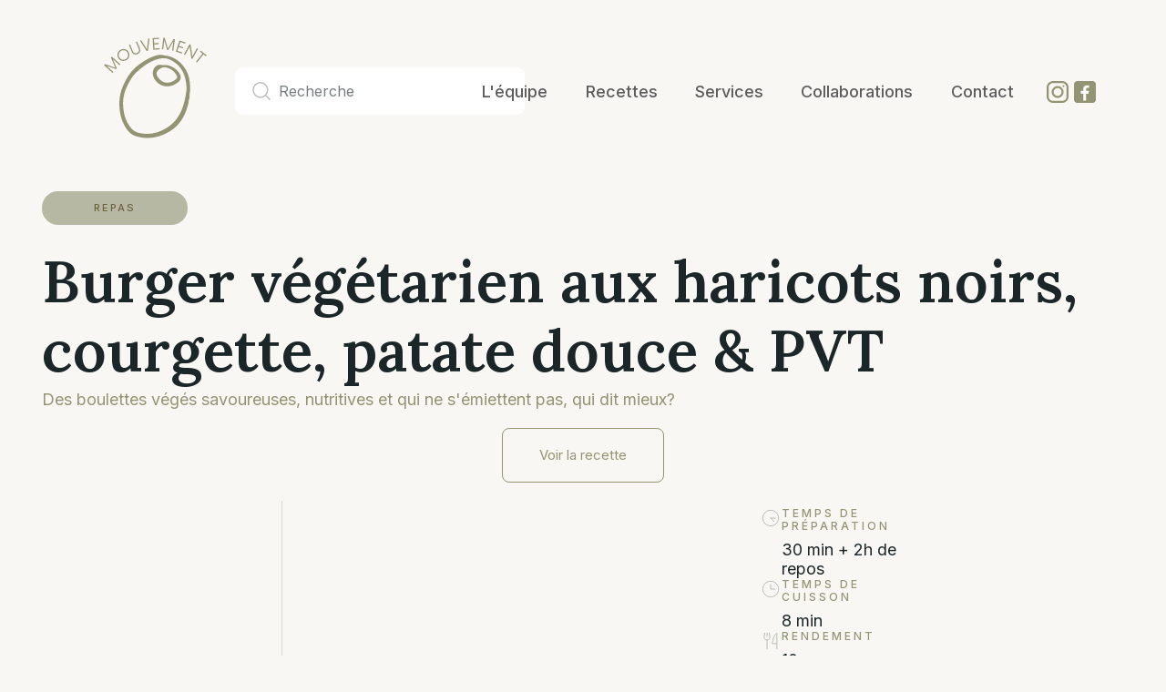

--- FILE ---
content_type: text/html
request_url: https://www.mouvementolive.ca/recettes/burger-vegetarien-aux-haricots-noirs-courgette-patate-douce-pvt
body_size: 7730
content:
<!DOCTYPE html><!-- Last Published: Mon Jan 12 2026 17:27:51 GMT+0000 (Coordinated Universal Time) --><html data-wf-domain="www.mouvementolive.ca" data-wf-page="64a324490b1b22bbb1bf4183" data-wf-site="64a324490b1b22bbb1bf40e5" lang="en" data-wf-collection="64a324490b1b22bbb1bf4177" data-wf-item-slug="burger-vegetarien-aux-haricots-noirs-courgette-patate-douce-pvt"><head><meta charset="utf-8"/><title>Burger végétarien aux haricots noirs, courgette, patate douce &amp; PVT | Mouvement Olive</title><meta content="Des boulettes végés savoureuses, nutritives et qui ne s&#x27;émiettent pas, qui dit mieux?" name="description"/><meta content="Burger végétarien aux haricots noirs, courgette, patate douce &amp; PVT | Mouvement Olive" property="og:title"/><meta content="Des boulettes végés savoureuses, nutritives et qui ne s&#x27;émiettent pas, qui dit mieux?" property="og:description"/><meta content="https://cdn.prod.website-files.com/64a324490b1b22bbb1bf4172/64f4cc9b3445e9fbb9cda8d2_Les%20Veges%20Gourmandes%20-%20Burger%20ve%CC%81ge%CC%81tarien%20aux%20haricots%20noirs%2C%20courgette%2C%20patate%20douce%20et%20PVT.jpg" property="og:image"/><meta content="Burger végétarien aux haricots noirs, courgette, patate douce &amp; PVT | Mouvement Olive" property="twitter:title"/><meta content="Des boulettes végés savoureuses, nutritives et qui ne s&#x27;émiettent pas, qui dit mieux?" property="twitter:description"/><meta content="https://cdn.prod.website-files.com/64a324490b1b22bbb1bf4172/64f4cc9b3445e9fbb9cda8d2_Les%20Veges%20Gourmandes%20-%20Burger%20ve%CC%81ge%CC%81tarien%20aux%20haricots%20noirs%2C%20courgette%2C%20patate%20douce%20et%20PVT.jpg" property="twitter:image"/><meta property="og:type" content="website"/><meta content="summary_large_image" name="twitter:card"/><meta content="width=device-width, initial-scale=1" name="viewport"/><meta content="https://www.lesvegesgourmandes.ca/google0604bcfc1354c441.html" name="google-site-verification"/><link href="https://cdn.prod.website-files.com/64a324490b1b22bbb1bf40e5/css/mouvement-olive.webflow.shared.49d8fd4bd.css" rel="stylesheet" type="text/css" integrity="sha384-Sdj9S9MOXj+LcmkJlDe/Py7JdyGFtDDW1WXjVIuVqCMJHockC1aE4krXN9txj6B/" crossorigin="anonymous"/><link href="https://fonts.googleapis.com" rel="preconnect"/><link href="https://fonts.gstatic.com" rel="preconnect" crossorigin="anonymous"/><script src="https://ajax.googleapis.com/ajax/libs/webfont/1.6.26/webfont.js" type="text/javascript"></script><script type="text/javascript">WebFont.load({  google: {    families: ["Inter:regular,500,700","Lora:regular,600"]  }});</script><script type="text/javascript">!function(o,c){var n=c.documentElement,t=" w-mod-";n.className+=t+"js",("ontouchstart"in o||o.DocumentTouch&&c instanceof DocumentTouch)&&(n.className+=t+"touch")}(window,document);</script><link href="https://cdn.prod.website-files.com/64a324490b1b22bbb1bf40e5/660dfae4943336a6a6fa96ce_Favicon%20-%20Site%20web.png" rel="shortcut icon" type="image/x-icon"/><link href="https://cdn.prod.website-files.com/64a324490b1b22bbb1bf40e5/660df97898a70392ae938e41_Webclip%20-%20Mouvement%20Olive.svg" rel="apple-touch-icon"/><link href="https://www.mouvementolive.ca/recettes/burger-vegetarien-aux-haricots-noirs-courgette-patate-douce-pvt" rel="canonical"/><script src="https://www.google.com/recaptcha/api.js" type="text/javascript"></script><style>
  
body {
	-webkit-font-smoothing: antialiased;
	-moz-osx-font-smoothing: grayscale;
}

</style>

<!-- Google Tag Manager -->
<script>(function(w,d,s,l,i){w[l]=w[l]||[];w[l].push({'gtm.start':
new Date().getTime(),event:'gtm.js'});var f=d.getElementsByTagName(s)[0],
j=d.createElement(s),dl=l!='dataLayer'?'&l='+l:'';j.async=true;j.src=
'https://www.googletagmanager.com/gtm.js?id='+i+dl;f.parentNode.insertBefore(j,f);
})(window,document,'script','dataLayer','GTM-M99QC26R');</script>
<!-- End Google Tag Manager --></head><body><div class="html-embed w-embed w-iframe"><!-- Google Tag Manager (noscript) -->
<noscript><iframe src="https://www.googletagmanager.com/ns.html?id=GTM-M99QC26R"
height="0" width="0" style="display:none;visibility:hidden"></iframe></noscript>
<!-- End Google Tag Manager (noscript) --></div><div data-w-id="4fddf891-50ea-b4e5-6f60-35c6d6c43811" data-animation="over-right" data-collapse="medium" data-duration="600" data-easing="ease-out-quart" data-easing2="ease-out-quart" role="banner" class="nav w-nav"><div class="container"><div class="nav-wrapper"><div class="nav-left"><a href="/" class="brand w-nav-brand"><img alt="" loading="lazy" src="https://cdn.prod.website-files.com/64a324490b1b22bbb1bf40e5/66084dc220cc2d7da705a849_Logo%20court%206%20-%20Mvmt%20Olive.svg" class="logo-image"/></a><form action="/search" class="search-nav w-form"><input class="form-input search-nav w-input" maxlength="256" name="query" placeholder="Recherche" type="search" id="search" required=""/><input type="submit" class="search-button w-button" value="Search"/></form></div><nav role="navigation" class="nav-menu w-nav-menu"><a href="/equipe" class="nav-link w-inline-block"><div class="nav-link-text">L&#x27;équipe</div><div class="nav-underline"></div></a><a href="/recettes" class="nav-link w-inline-block"><div class="nav-link-text">Recettes</div><div class="nav-underline"></div></a><div data-hover="true" data-delay="0" class="w-dropdown"><div class="dropdown-toggle w-dropdown-toggle"><div class="nav-underline"></div><div class="nav-link-text">Services</div></div><nav class="dropdown-list w-dropdown-list"><a href="/service/consultations-individuelles" class="nav-link-text w-dropdown-link">Consultations individuelles</a><a href="/service/services-aux-entreprises" class="nav-link-text w-dropdown-link">Services aux entreprises</a></nav></div><a href="/collaborations" class="nav-link w-inline-block"><div class="nav-link-text">Collaborations</div><div class="nav-underline"></div></a><a href="/contact" class="nav-link w-inline-block"><div class="nav-link-text">Contact</div><div class="nav-underline"></div></a><div class="social-links-wrapper"><a href="https://www.instagram.com/mouvementolive/?hl=en" target="_blank" class="social-link w-inline-block"><img alt="" loading="lazy" src="https://cdn.prod.website-files.com/64a324490b1b22bbb1bf40e5/6517888dafa18ec428c01537_Instagram%20icon.svg" class="social-icon"/></a><a href="https://www.facebook.com/mouvementolive" target="_blank" class="social-link w-inline-block"><img alt="" loading="lazy" src="https://cdn.prod.website-files.com/64a324490b1b22bbb1bf40e5/6517888d8d04ec5f1aa23e73_Facebook%20icon.svg" class="social-icon"/></a></div></nav><div class="menu-overlay"></div><div class="menu-button w-nav-button"><div data-w-id="4fddf891-50ea-b4e5-6f60-35c6d6c43832" class="hamburger-line"></div><div data-w-id="4fddf891-50ea-b4e5-6f60-35c6d6c43833" class="hamburger-line middle"></div><div data-w-id="4fddf891-50ea-b4e5-6f60-35c6d6c43834" class="hamburger-line bottom"></div></div></div></div></div><main class="main-wrapper"><section class="section"><div class="container"><div class="_12-columns space-around fade-up"><div class="column desktop-6 tablet-12"><div class="w-dyn-list"><div role="list" class="w-dyn-items"><div role="listitem" class="category-item w-dyn-item"><div style="color:#6b623d;background-color:#b6b8a3" class="category-tag">Repas</div></div></div></div><div class="spacer _24"></div><h2 class="heading xxl">Burger végétarien aux haricots noirs, courgette, patate douce &amp; PVT</h2><p class="paragraph-15">Des boulettes végés savoureuses, nutritives et qui ne s&#x27;émiettent pas, qui dit mieux?</p><div class="button-wrapper"><a href="#recipe" class="button secondary w-button">Voir la recette</a><a href="#video" class="button tertiary w-inline-block"><div>Écouter la vidéo</div><div class="button-underline"></div><div class="button-underline-hover"></div></a></div></div><div class="column desktop-1 tablet-0"><div class="recipe-divider-wrapper"><div class="recipe-info-divider"></div></div></div><div class="column desktop-2 tablet-12"><div class="recipe-info"><div class="recipe-info-item"><img src="https://cdn.prod.website-files.com/64a324490b1b22bbb1bf40e5/64a324490b1b22bbb1bf4160_Icon%20Prep%20Time.svg" loading="lazy" alt="" class="recipe-icon"/><div><div class="recipe-info-subhead">Temps de préparation</div><div class="recipe-time">30 min + 2h de repos</div></div></div><div class="recipe-info-item"><img src="https://cdn.prod.website-files.com/64a324490b1b22bbb1bf40e5/64a324490b1b22bbb1bf415e_Icon%20Cook%20Time.svg" loading="lazy" alt="" class="recipe-icon"/><div><div class="recipe-info-subhead">Temps de cuisson</div><div class="recipe-time">8 min</div></div></div><div class="recipe-info-item w-condition-invisible"><img src="https://cdn.prod.website-files.com/64a324490b1b22bbb1bf40e5/64a324490b1b22bbb1bf415e_Icon%20Cook%20Time.svg" loading="lazy" alt="" class="recipe-icon"/><div><div class="recipe-info-subhead">Total</div><div class="recipe-time">2h40</div></div></div><div class="recipe-info-item"><img src="https://cdn.prod.website-files.com/64a324490b1b22bbb1bf40e5/64a324490b1b22bbb1bf415f_Icon%20Servings.svg" loading="lazy" alt="" class="recipe-icon"/><div><div class="recipe-info-subhead">Rendement</div><div class="servings-wrapper"><div class="recipe-time">10</div></div></div></div></div></div></div></div></section><section class="section-19"><div class="container"><div class="recipe-hero-image-wrapper fade-up"><img height="400" loading="lazy" width="300" src="https://cdn.prod.website-files.com/64a324490b1b22bbb1bf4172/64f4cc9b3445e9fbb9cda8d2_Les%20Veges%20Gourmandes%20-%20Burger%20ve%CC%81ge%CC%81tarien%20aux%20haricots%20noirs%2C%20courgette%2C%20patate%20douce%20et%20PVT.jpg" alt="Burger végétarien aux haricots noirs, courgette, patate douce &amp; PVT" sizes="(max-width: 479px) 100vw, 300px" srcset="https://cdn.prod.website-files.com/64a324490b1b22bbb1bf4172/64f4cc9b3445e9fbb9cda8d2_Les%20Veges%20Gourmandes%20-%20Burger%20ve%CC%81ge%CC%81tarien%20aux%20haricots%20noirs%2C%20courgette%2C%20patate%20douce%20et%20PVT-p-500.jpg 500w, https://cdn.prod.website-files.com/64a324490b1b22bbb1bf4172/64f4cc9b3445e9fbb9cda8d2_Les%20Veges%20Gourmandes%20-%20Burger%20ve%CC%81ge%CC%81tarien%20aux%20haricots%20noirs%2C%20courgette%2C%20patate%20douce%20et%20PVT-p-800.jpg 800w, https://cdn.prod.website-files.com/64a324490b1b22bbb1bf4172/64f4cc9b3445e9fbb9cda8d2_Les%20Veges%20Gourmandes%20-%20Burger%20ve%CC%81ge%CC%81tarien%20aux%20haricots%20noirs%2C%20courgette%2C%20patate%20douce%20et%20PVT-p-1080.jpg 1080w, https://cdn.prod.website-files.com/64a324490b1b22bbb1bf4172/64f4cc9b3445e9fbb9cda8d2_Les%20Veges%20Gourmandes%20-%20Burger%20ve%CC%81ge%CC%81tarien%20aux%20haricots%20noirs%2C%20courgette%2C%20patate%20douce%20et%20PVT.jpg 1089w" class="image"/><pre contenteditable="false" class="w-code-block" style="display:block;overflow-x:auto;background:#2b2b2b;color:#f8f8f2;padding:0.5em"><code class="language-javascript" style="white-space:pre"></code></pre><div class="w-embed"></div><div class="w-embed"></div></div></div></section><section id="recipe" class="section double-bottom"><div class="container"><div class="_12-columns"><div class="column desktop-10 tablet-12"><div class="recipe-share-wrapper fade-up"><div>Partager la recette</div><div class="social-links-wrapper align-left"><a href="#" class="social-link w-inline-block"><img src="https://cdn.prod.website-files.com/63a595b668385c4de9a03b27/63a70b76f3ba37905edb7222_Icon%20Facebook.svg" loading="lazy" alt="" class="social-icon"/></a><a href="#" class="social-link w-inline-block"><img src="https://cdn.prod.website-files.com/64a324490b1b22bbb1bf40e5/64a324490b1b22bbb1bf4155_Icon%20Pinterest.svg" loading="lazy" alt="Pinterest icon" class="social-icon"/></a><a href="#" class="social-link w-inline-block"><img src="https://cdn.prod.website-files.com/64a324490b1b22bbb1bf40e5/64a324490b1b22bbb1bf4154_Icon%20Twitter.svg" loading="lazy" alt="Twitter icon" class="social-icon"/></a><a href="#" class="social-link w-inline-block"><img src="https://cdn.prod.website-files.com/63a595b668385c4de9a03b27/63a70b76f1c7f64e82cbeeaf_Icon%20Email.svg" loading="lazy" alt="" class="social-icon"/></a></div></div></div></div><div class="_12-columns align-top fade-up"><div class="column desktop-6 tablet-8 mobile-12"><div class="ingredients-card"><h2 class="heading m">Ingrédients</h2><div class="ingredients-list w-richtext"><ul role="list"><li><strong>Pain à hamburger</strong> – 10 </li></ul><p>BOULETTES </p><ul role="list"><li><strong>Patate douce, épluchée et coupée en cubes</strong> – 1 moyenne (environ 1 ½ tasses)</li><li><strong>Courgette, coupée grossièrement</strong> - 1</li><li><strong>Haricots noirs, rincés et égouttés</strong> – 1 boîte de 540 ml</li><li><strong>Œuf</strong> – 1</li><li><strong>Oignon rouge, coupé grossièrement</strong> – ½</li><li><strong>Gousses d’ail, hachées</strong> – 2 </li><li><strong>Câpres, égouttées</strong> – 15 ml (1 c. à soupe) </li><li><strong>Persil, haché grossièrement</strong> – 30 ml (2 c. à soupe )</li><li><strong>Ciboulette, ciselée</strong> – 15 ml (1 c. à soupe) </li><li><strong>Poudre d’oignon</strong> – 5 ml (1 c. à thé)</li><li><strong>Vinaigre balsamique</strong> - 5 ml (1 c. à thé)</li><li><strong>Moutarde de Dijon</strong> - 5 ml (1 c. à thé) </li><li><strong>Épices à <em>steak</em> </strong>– 2,5 ml (½ c. à thé)</li><li><strong>Poivre</strong> – au goût </li><li><strong>Avoine à cuisson rapide (gruau)</strong> – 60 ml (¼ tasse) </li><li><strong>PVT (protéine végétale texturée)</strong> – 500 ml (2 tasses)​</li></ul><p><br/></p><p>GARNITURES </p><ul role="list"><li><strong>Fromage, au choix</strong> – 10 tranches</li><li><strong>Tranches de tomates</strong> - 10 (environ 2 tomates) </li><li><strong>Laitue</strong> – 10 feuilles</li><li><strong>Fines tranches d&#x27;oignon rouge</strong> - 10 (environ 1 petit) </li><li>Ketchup, moutarde, relish, sriracha, mayonnaise… au goût!</li></ul><p>‍</p></div></div><div class="directions-wrapper"><h2 class="heading m">Préparation</h2><div class="directions-list w-richtext"><p>Étape 1</p><p>Dans un petit bol allant au micro-ondes, cuire les patates douces avec un peu d’eau pendant 3-5 min ou jusqu’à ce qu’elles soient tendres. Égoutter et réserver.</p><p><br/></p><p>Étape 2</p><p>Dans un robot-culinaire, broyer la courgette, les haricots noirs et l’oeuf. Ajouter la patate douce et broyer de nouveau jusqu’à l’obtention d’une pâte grumeleuse. Ajouter l’oignon, l’ail, les câpres, le persil, la ciboulette, la poudre d’oignon, le vinaigre balsamique, la moutarde de Dijon et les épices à <em>steak</em>. Poivrer généreusement. Broyer de nouveau jusqu’à ce que tous les ingrédients soient bien incorporés les uns aux autres. Il est possible que vous deviez brasser fréquemment.</p><p><br/></p><p>Étape 3</p><p>Ajouter au mélange la moitié de l’avoine (2 c. à soupe ou 30 ml) et la moitié de la PVT (1 tasse ou 250 ml). Broyer jusqu’à l’obtention d’une préparation homogène.</p><p><br/></p><p>Étape 4</p><p>Transférer le mélange dans un grand bol et ajouter la deuxième moitié de l’avoine et de la PVT*. Bien mélanger avec les mains légèrement humides et former 10 boulettes. Déposer les boulettes dans un contenant hermétique en les séparant d’un papier parchemin. Réfrigérer au moins 2h.</p><p><br/></p><p>Étape 5</p><p>Préchauffer le BBQ à puissance moyenne et huiler la grille. Griller 4 à 5 min d’un côté jusqu’à ce que la boulette soit légèrement colorée. Retourner délicatement les boulettes, déposer une tranche de fromage sur chacune d’elles et poursuivre la cuisson 2 à 3 min.</p><p><br/></p><p>Étape 6</p><p>Servir avec le pain à hamburger, <em>toasté</em> si désiré, et les garnitures au choix, le tout accompagné d’une bonne salade ou de crudités!</p><p><br/></p><p>*Si le mélange vous semble trop humide, ajoutez 1-2 c. à soupe de PVT et/ou d’avoine.</p><p>‍</p></div><div class="w-embed"></div></div><div id="video" class="recipe-video w-condition-invisible w-dyn-bind-empty w-video w-embed"></div><div class="description-wrapper"><div class="description-text w-richtext"><p>On retrouve la PVT dans diverses épiceries comme Maxi, Metro ou IGA ou encore dans des magasins en vrac comme Bulk Barn. </p></div></div><h2 class="heading m">Conservation</h2><p class="paragraph-16">Les boulettes se conservent 3 à 4 jours au réfrigérateur et se congèlent.</p></div><div class="column desktop-1 tablet-0"></div><div class="column desktop-3 tablet-4 mobile-12"><div class="recipe-sidebar"><aside class="recipe-about-wrapper"><div class="tall-image-wrapper"><img src="https://cdn.prod.website-files.com/64a324490b1b22bbb1bf40e5/65170636d7cf725527474f1c_LVG%20-%20equipe2.jpg" loading="lazy" width="500" height="500" alt="" srcset="https://cdn.prod.website-files.com/64a324490b1b22bbb1bf40e5/65170636d7cf725527474f1c_LVG%20-%20equipe2-p-500.jpg 500w, https://cdn.prod.website-files.com/64a324490b1b22bbb1bf40e5/65170636d7cf725527474f1c_LVG%20-%20equipe2-p-800.jpg 800w, https://cdn.prod.website-files.com/64a324490b1b22bbb1bf40e5/65170636d7cf725527474f1c_LVG%20-%20equipe2-p-1080.jpg 1080w, https://cdn.prod.website-files.com/64a324490b1b22bbb1bf40e5/65170636d7cf725527474f1c_LVG%20-%20equipe2.jpg 1365w" sizes="(max-width: 767px) 100vw, 500px" class="image-wrapper"/></div><div class="text-center"><h3 class="heading s">Notre mission</h3><p><span>Le mouvement qui vous inspire à adopter de saines habitudes de vie de manière intuitive, active et créative.</span></p></div></aside><div class="other-recipes-wrapper"><div class="text-center"><h2 class="heading m">Plus de recettes</h2></div><div class="spacer _8"></div><div class="w-dyn-list"><div role="list" class="recipe-card-list vertical w-dyn-items"><div role="listitem" class="w-dyn-item"><div class="recipe-card"><a href="/recettes/gruau-vert-banane-epinard-arachide" class="image-wrapper card w-inline-block"><img src="https://cdn.prod.website-files.com/64a324490b1b22bbb1bf4172/653ab946008637880dcca148_DSC_0349-5.jpg" loading="lazy" alt="Gruau sans cuisson « overnight » banane, épinards et beurre d&#x27;arachide" sizes="100vw" srcset="https://cdn.prod.website-files.com/64a324490b1b22bbb1bf4172/653ab946008637880dcca148_DSC_0349-5-p-500.jpg 500w, https://cdn.prod.website-files.com/64a324490b1b22bbb1bf4172/653ab946008637880dcca148_DSC_0349-5-p-800.jpg 800w, https://cdn.prod.website-files.com/64a324490b1b22bbb1bf4172/653ab946008637880dcca148_DSC_0349-5-p-1080.jpg 1080w, https://cdn.prod.website-files.com/64a324490b1b22bbb1bf4172/653ab946008637880dcca148_DSC_0349-5-p-1600.jpg 1600w, https://cdn.prod.website-files.com/64a324490b1b22bbb1bf4172/653ab946008637880dcca148_DSC_0349-5-p-2000.jpg 2000w, https://cdn.prod.website-files.com/64a324490b1b22bbb1bf4172/653ab946008637880dcca148_DSC_0349-5.jpg 2048w" class="image"/></a><a href="/recettes/gruau-vert-banane-epinard-arachide" class="recipe-card-text-wrapper small w-inline-block"><h3 class="heading xs">Gruau sans cuisson « overnight » banane, épinards et beurre d&#x27;arachide</h3></a><div class="recipe-card-category small-card w-dyn-list"><div role="list" class="w-dyn-items"><div role="listitem" class="w-dyn-item"><div style="color:#d5d49f;background-color:#6b623d" class="category-tag">Déjeuners</div></div></div></div></div></div><div role="listitem" class="w-dyn-item"><div class="recipe-card"><a href="/recettes/pizza-au-pesto-pois-chiches" class="image-wrapper card w-inline-block"><img src="https://cdn.prod.website-files.com/64a324490b1b22bbb1bf4172/64f4aaf8319bb2feef051a45_%20Les%20Veges%20Gourmandes%20-%20%20Pizza%20au%20pesto%20et%20pois%20chiches.jpg" loading="lazy" alt="Pizza au pesto &amp; pois chiches" sizes="100vw" srcset="https://cdn.prod.website-files.com/64a324490b1b22bbb1bf4172/64f4aaf8319bb2feef051a45_%20Les%20Veges%20Gourmandes%20-%20%20Pizza%20au%20pesto%20et%20pois%20chiches-p-500.jpg 500w, https://cdn.prod.website-files.com/64a324490b1b22bbb1bf4172/64f4aaf8319bb2feef051a45_%20Les%20Veges%20Gourmandes%20-%20%20Pizza%20au%20pesto%20et%20pois%20chiches-p-800.jpg 800w, https://cdn.prod.website-files.com/64a324490b1b22bbb1bf4172/64f4aaf8319bb2feef051a45_%20Les%20Veges%20Gourmandes%20-%20%20Pizza%20au%20pesto%20et%20pois%20chiches-p-1080.jpg 1080w, https://cdn.prod.website-files.com/64a324490b1b22bbb1bf4172/64f4aaf8319bb2feef051a45_%20Les%20Veges%20Gourmandes%20-%20%20Pizza%20au%20pesto%20et%20pois%20chiches-p-1600.jpg 1600w, https://cdn.prod.website-files.com/64a324490b1b22bbb1bf4172/64f4aaf8319bb2feef051a45_%20Les%20Veges%20Gourmandes%20-%20%20Pizza%20au%20pesto%20et%20pois%20chiches-p-2000.jpg 2000w, https://cdn.prod.website-files.com/64a324490b1b22bbb1bf4172/64f4aaf8319bb2feef051a45_%20Les%20Veges%20Gourmandes%20-%20%20Pizza%20au%20pesto%20et%20pois%20chiches-p-2600.jpg 2600w, https://cdn.prod.website-files.com/64a324490b1b22bbb1bf4172/64f4aaf8319bb2feef051a45_%20Les%20Veges%20Gourmandes%20-%20%20Pizza%20au%20pesto%20et%20pois%20chiches-p-3200.jpg 3200w, https://cdn.prod.website-files.com/64a324490b1b22bbb1bf4172/64f4aaf8319bb2feef051a45_%20Les%20Veges%20Gourmandes%20-%20%20Pizza%20au%20pesto%20et%20pois%20chiches.jpg 3693w" class="image"/></a><a href="/recettes/pizza-au-pesto-pois-chiches" class="recipe-card-text-wrapper small w-inline-block"><h3 class="heading xs">Pizza au pesto &amp; pois chiches</h3></a><div class="recipe-card-category small-card w-dyn-list"><div role="list" class="w-dyn-items"><div role="listitem" class="w-dyn-item"><div style="color:#6b623d;background-color:#b6b8a3" class="category-tag">Repas</div></div></div></div></div></div><div role="listitem" class="w-dyn-item"><div class="recipe-card"><a href="/recettes/confiture-framboises-chia" class="image-wrapper card w-inline-block"><img src="https://cdn.prod.website-files.com/64a324490b1b22bbb1bf4172/64f4b6516cae80300ca1c11c_Les%20Veges%20Gourmandes%20-%20Confiture%20framboises%20et%20chia.jpg" loading="lazy" alt="Confiture framboises &amp; chia" sizes="100vw" srcset="https://cdn.prod.website-files.com/64a324490b1b22bbb1bf4172/64f4b6516cae80300ca1c11c_Les%20Veges%20Gourmandes%20-%20Confiture%20framboises%20et%20chia-p-500.jpg 500w, https://cdn.prod.website-files.com/64a324490b1b22bbb1bf4172/64f4b6516cae80300ca1c11c_Les%20Veges%20Gourmandes%20-%20Confiture%20framboises%20et%20chia-p-800.jpg 800w, https://cdn.prod.website-files.com/64a324490b1b22bbb1bf4172/64f4b6516cae80300ca1c11c_Les%20Veges%20Gourmandes%20-%20Confiture%20framboises%20et%20chia-p-1080.jpg 1080w, https://cdn.prod.website-files.com/64a324490b1b22bbb1bf4172/64f4b6516cae80300ca1c11c_Les%20Veges%20Gourmandes%20-%20Confiture%20framboises%20et%20chia-p-1600.jpg 1600w, https://cdn.prod.website-files.com/64a324490b1b22bbb1bf4172/64f4b6516cae80300ca1c11c_Les%20Veges%20Gourmandes%20-%20Confiture%20framboises%20et%20chia-p-2000.jpg 2000w, https://cdn.prod.website-files.com/64a324490b1b22bbb1bf4172/64f4b6516cae80300ca1c11c_Les%20Veges%20Gourmandes%20-%20Confiture%20framboises%20et%20chia-p-2600.jpg 2600w, https://cdn.prod.website-files.com/64a324490b1b22bbb1bf4172/64f4b6516cae80300ca1c11c_Les%20Veges%20Gourmandes%20-%20Confiture%20framboises%20et%20chia-p-3200.jpg 3200w, https://cdn.prod.website-files.com/64a324490b1b22bbb1bf4172/64f4b6516cae80300ca1c11c_Les%20Veges%20Gourmandes%20-%20Confiture%20framboises%20et%20chia.jpg 4032w" class="image"/></a><a href="/recettes/confiture-framboises-chia" class="recipe-card-text-wrapper small w-inline-block"><h3 class="heading xs">Confiture framboises &amp; chia</h3></a><div class="recipe-card-category small-card w-dyn-list"><div role="list" class="w-dyn-items"><div role="listitem" class="w-dyn-item"><div style="color:#d5d49f;background-color:#6b623d" class="category-tag">Déjeuners</div></div></div></div></div></div></div></div></div></div></div><div class="w-embed"></div></div></div></section></main><figure class="footer"><div class="footer-top"><div class="container"><div class="_12-columns space-between"><div class="column desktop-6 tablet-12"><h2 class="heading m">Abonnez-vous à notre infolettre!</h2></div><div class="column desktop-5 tablet-12"><div class="w-form"><form id="wf-form-Formulaire-infolettre" name="wf-form-Formulaire-infolettre" data-name="Formulaire infolettre" method="get" class="form horizontal" data-wf-page-id="64a324490b1b22bbb1bf4183" data-wf-element-id="0a7d55a0-ae97-4c50-6690-3002f774500d" data-turnstile-sitekey="0x4AAAAAAAQTptj2So4dx43e"><input class="form-input off-white w-input" maxlength="256" name="Email" data-name="Email" placeholder="Adresse courriel" type="email" id="Email-2" required=""/><input type="submit" data-wait="Please wait..." class="button w-button" value="S&#x27;abonner"/></form><div class="form-success w-form-done"><div>Bienvenue dans le Mouvement Olive!</div></div><div class="form-error w-form-fail"><div>Oups! Quelque chose n&#x27;a pas fonctionné. Veuillez réessayer.</div></div></div></div></div></div></div><div class="footer-middle"><div class="container"><div class="footer-middle-wrapper"><div id="w-node-_0a7d55a0-ae97-4c50-6690-3002f7745019-f7745003" class="footer-text-wrapper"><div class="footer-text-wrapper"><a href="/" class="brand footer w-nav-brand"><img src="https://cdn.prod.website-files.com/64a324490b1b22bbb1bf40e5/660b12f24f5069adfca0d814_Logo%20long%203%20-%20Mvmt%20Olive.svg" loading="lazy" width="235" height="Auto" alt="" class="image-14"/></a><p class="paragraph smalll mission"><span class="text-span">Le mouvement qui vous inspire à adopter de saines habitudes de vie de manière intuitive, active et créative.</span></p></div><div class="social-links-wrapper align-left"><a href="https://www.instagram.com/lesvegesgourmandes/?hl=en" target="_blank" class="social-link w-inline-block"></a><a href="https://www.instagram.com/mouvementolive/" target="_blank" class="w-inline-block"><img src="https://cdn.prod.website-files.com/64a324490b1b22bbb1bf40e5/6517888dafa18ec428c01537_Instagram%20icon.svg" loading="lazy" alt="" class="social-icon footer-link social-link"/></a><a href="https://www.facebook.com/mouvementolive" target="_blank" class="w-inline-block"><img src="https://cdn.prod.website-files.com/64a324490b1b22bbb1bf40e5/6517888d8d04ec5f1aa23e73_Facebook%20icon.svg" loading="lazy" alt="" class="social-icon footer-link social-link"/></a><a href="https://www.facebook.com/lesvegesgourmandes/" target="_blank" class="social-link w-inline-block"></a></div></div><div class="footer-link-wrapper"><div class="footer-rule"></div><a href="/recettes" class="footer-link">Recettes</a><a href="/service/nos-services" class="footer-link">Services</a><a href="/equipe" class="footer-link">L&#x27;équipe</a><a href="/contact" class="footer-link">Contact</a></div><div class="footer-link-wrapper"><div class="footer-rule"></div><div class="footer-link-columns"><a href="/conditions-utilisation-politique-confidentialite" class="footer-link"><span>Conditions d&#x27;utilisation &amp; Politique de confidentialité</span></a></div><div class="footer-link-columns"><a href="https://www.legisquebec.gouv.qc.ca/fr/document/rc/C-26,%20r.%2097" target="_blank" class="footer-link"><span>Code de déontologie</span></a></div><div class="footer-link-columns"><a href="https://www.legisquebec.gouv.qc.ca/fr/document/rc/C-26,%20r.%20102" target="_blank" class="footer-link"><span>Conciliation &amp; arbitrage</span></a></div><div class="footer-link-columns"><a href="/avis-de-non-responsabilite" class="footer-link"><span>Avis de non-responsabilité</span></a></div></div></div></div></div><div class="footer-bottom"><div class="container"><div class="footer-bottom-wrapper"><div id="w-node-_0a7d55a0-ae97-4c50-6690-3002f7745048-f7745003" class="footer-text">© Mouvement Olive 2025. Tous droits réservés.</div></div></div></div></figure><script src="https://d3e54v103j8qbb.cloudfront.net/js/jquery-3.5.1.min.dc5e7f18c8.js?site=64a324490b1b22bbb1bf40e5" type="text/javascript" integrity="sha256-9/aliU8dGd2tb6OSsuzixeV4y/faTqgFtohetphbbj0=" crossorigin="anonymous"></script><script src="https://cdn.prod.website-files.com/64a324490b1b22bbb1bf40e5/js/webflow.schunk.36b8fb49256177c8.js" type="text/javascript" integrity="sha384-4abIlA5/v7XaW1HMXKBgnUuhnjBYJ/Z9C1OSg4OhmVw9O3QeHJ/qJqFBERCDPv7G" crossorigin="anonymous"></script><script src="https://cdn.prod.website-files.com/64a324490b1b22bbb1bf40e5/js/webflow.schunk.c8d936d875682cca.js" type="text/javascript" integrity="sha384-OMaLFr+v+IXFFkrhB9WVz0op2CON3ABhYYInvMRbm7A2RXuCGIYbRforwWkQhOPA" crossorigin="anonymous"></script><script src="https://cdn.prod.website-files.com/64a324490b1b22bbb1bf40e5/js/webflow.6d52e75d.c10ec14f6e877d0f.js" type="text/javascript" integrity="sha384-gxTobT22CRp0vhm4OVwYtX+rOrEhlMJKNulhMjxzqGMFxcxGwAwjzkL9Txazesft" crossorigin="anonymous"></script>
<script type="application/ld+json">
{
  "@context": "https://schema.org/", 
  "@type": "Recipe", 
  "name": "Burger végétarien aux haricots noirs, courgette, patate douce &amp; PVT",
  "image": "https://cdn.prod.website-files.com/64a324490b1b22bbb1bf4172/64f4cc9b3445e9fbb9cda8d2_Les%20Veges%20Gourmandes%20-%20Burger%20ve%CC%81ge%CC%81tarien%20aux%20haricots%20noirs%2C%20courgette%2C%20patate%20douce%20et%20PVT.jpg",
  "description": "Des boulettes végés savoureuses, nutritives et qui ne s&#39;émiettent pas, qui dit mieux?",
  "keywords": "Burger végétarien aux haricots noirs, courgette, patate douce &amp; PVT",
  "author": {
    "@type": "Person",
    "name": "Mouvement Olive"
  },
  "prepTime": "PT30M",
  "cookTime": "PT8M",
  "totalTime": "PT2H40M", 
  "recipeYield": "10 portions"
}

</body></html>

--- FILE ---
content_type: text/css
request_url: https://cdn.prod.website-files.com/64a324490b1b22bbb1bf40e5/css/mouvement-olive.webflow.shared.49d8fd4bd.css
body_size: 21997
content:
html {
  -webkit-text-size-adjust: 100%;
  -ms-text-size-adjust: 100%;
  font-family: sans-serif;
}

body {
  margin: 0;
}

article, aside, details, figcaption, figure, footer, header, hgroup, main, menu, nav, section, summary {
  display: block;
}

audio, canvas, progress, video {
  vertical-align: baseline;
  display: inline-block;
}

audio:not([controls]) {
  height: 0;
  display: none;
}

[hidden], template {
  display: none;
}

a {
  background-color: #0000;
}

a:active, a:hover {
  outline: 0;
}

abbr[title] {
  border-bottom: 1px dotted;
}

b, strong {
  font-weight: bold;
}

dfn {
  font-style: italic;
}

h1 {
  margin: .67em 0;
  font-size: 2em;
}

mark {
  color: #000;
  background: #ff0;
}

small {
  font-size: 80%;
}

sub, sup {
  vertical-align: baseline;
  font-size: 75%;
  line-height: 0;
  position: relative;
}

sup {
  top: -.5em;
}

sub {
  bottom: -.25em;
}

img {
  border: 0;
}

svg:not(:root) {
  overflow: hidden;
}

hr {
  box-sizing: content-box;
  height: 0;
}

pre {
  overflow: auto;
}

code, kbd, pre, samp {
  font-family: monospace;
  font-size: 1em;
}

button, input, optgroup, select, textarea {
  color: inherit;
  font: inherit;
  margin: 0;
}

button {
  overflow: visible;
}

button, select {
  text-transform: none;
}

button, html input[type="button"], input[type="reset"] {
  -webkit-appearance: button;
  cursor: pointer;
}

button[disabled], html input[disabled] {
  cursor: default;
}

button::-moz-focus-inner, input::-moz-focus-inner {
  border: 0;
  padding: 0;
}

input {
  line-height: normal;
}

input[type="checkbox"], input[type="radio"] {
  box-sizing: border-box;
  padding: 0;
}

input[type="number"]::-webkit-inner-spin-button, input[type="number"]::-webkit-outer-spin-button {
  height: auto;
}

input[type="search"] {
  -webkit-appearance: none;
}

input[type="search"]::-webkit-search-cancel-button, input[type="search"]::-webkit-search-decoration {
  -webkit-appearance: none;
}

legend {
  border: 0;
  padding: 0;
}

textarea {
  overflow: auto;
}

optgroup {
  font-weight: bold;
}

table {
  border-collapse: collapse;
  border-spacing: 0;
}

td, th {
  padding: 0;
}

@font-face {
  font-family: webflow-icons;
  src: url("[data-uri]") format("truetype");
  font-weight: normal;
  font-style: normal;
}

[class^="w-icon-"], [class*=" w-icon-"] {
  speak: none;
  font-variant: normal;
  text-transform: none;
  -webkit-font-smoothing: antialiased;
  -moz-osx-font-smoothing: grayscale;
  font-style: normal;
  font-weight: normal;
  line-height: 1;
  font-family: webflow-icons !important;
}

.w-icon-slider-right:before {
  content: "";
}

.w-icon-slider-left:before {
  content: "";
}

.w-icon-nav-menu:before {
  content: "";
}

.w-icon-arrow-down:before, .w-icon-dropdown-toggle:before {
  content: "";
}

.w-icon-file-upload-remove:before {
  content: "";
}

.w-icon-file-upload-icon:before {
  content: "";
}

* {
  box-sizing: border-box;
}

html {
  height: 100%;
}

body {
  color: #333;
  background-color: #fff;
  min-height: 100%;
  margin: 0;
  font-family: Arial, sans-serif;
  font-size: 14px;
  line-height: 20px;
}

img {
  vertical-align: middle;
  max-width: 100%;
  display: inline-block;
}

html.w-mod-touch * {
  background-attachment: scroll !important;
}

.w-block {
  display: block;
}

.w-inline-block {
  max-width: 100%;
  display: inline-block;
}

.w-clearfix:before, .w-clearfix:after {
  content: " ";
  grid-area: 1 / 1 / 2 / 2;
  display: table;
}

.w-clearfix:after {
  clear: both;
}

.w-hidden {
  display: none;
}

.w-button {
  color: #fff;
  line-height: inherit;
  cursor: pointer;
  background-color: #3898ec;
  border: 0;
  border-radius: 0;
  padding: 9px 15px;
  text-decoration: none;
  display: inline-block;
}

input.w-button {
  -webkit-appearance: button;
}

html[data-w-dynpage] [data-w-cloak] {
  color: #0000 !important;
}

.w-code-block {
  margin: unset;
}

pre.w-code-block code {
  all: inherit;
}

.w-optimization {
  display: contents;
}

.w-webflow-badge, .w-webflow-badge > img {
  box-sizing: unset;
  width: unset;
  height: unset;
  max-height: unset;
  max-width: unset;
  min-height: unset;
  min-width: unset;
  margin: unset;
  padding: unset;
  float: unset;
  clear: unset;
  border: unset;
  border-radius: unset;
  background: unset;
  background-image: unset;
  background-position: unset;
  background-size: unset;
  background-repeat: unset;
  background-origin: unset;
  background-clip: unset;
  background-attachment: unset;
  background-color: unset;
  box-shadow: unset;
  transform: unset;
  direction: unset;
  font-family: unset;
  font-weight: unset;
  color: unset;
  font-size: unset;
  line-height: unset;
  font-style: unset;
  font-variant: unset;
  text-align: unset;
  letter-spacing: unset;
  -webkit-text-decoration: unset;
  text-decoration: unset;
  text-indent: unset;
  text-transform: unset;
  list-style-type: unset;
  text-shadow: unset;
  vertical-align: unset;
  cursor: unset;
  white-space: unset;
  word-break: unset;
  word-spacing: unset;
  word-wrap: unset;
  transition: unset;
}

.w-webflow-badge {
  white-space: nowrap;
  cursor: pointer;
  box-shadow: 0 0 0 1px #0000001a, 0 1px 3px #0000001a;
  visibility: visible !important;
  opacity: 1 !important;
  z-index: 2147483647 !important;
  color: #aaadb0 !important;
  overflow: unset !important;
  background-color: #fff !important;
  border-radius: 3px !important;
  width: auto !important;
  height: auto !important;
  margin: 0 !important;
  padding: 6px !important;
  font-size: 12px !important;
  line-height: 14px !important;
  text-decoration: none !important;
  display: inline-block !important;
  position: fixed !important;
  inset: auto 12px 12px auto !important;
  transform: none !important;
}

.w-webflow-badge > img {
  position: unset;
  visibility: unset !important;
  opacity: 1 !important;
  vertical-align: middle !important;
  display: inline-block !important;
}

h1, h2, h3, h4, h5, h6 {
  margin-bottom: 10px;
  font-weight: bold;
}

h1 {
  margin-top: 20px;
  font-size: 38px;
  line-height: 44px;
}

h2 {
  margin-top: 20px;
  font-size: 32px;
  line-height: 36px;
}

h3 {
  margin-top: 20px;
  font-size: 24px;
  line-height: 30px;
}

h4 {
  margin-top: 10px;
  font-size: 18px;
  line-height: 24px;
}

h5 {
  margin-top: 10px;
  font-size: 14px;
  line-height: 20px;
}

h6 {
  margin-top: 10px;
  font-size: 12px;
  line-height: 18px;
}

p {
  margin-top: 0;
  margin-bottom: 10px;
}

blockquote {
  border-left: 5px solid #e2e2e2;
  margin: 0 0 10px;
  padding: 10px 20px;
  font-size: 18px;
  line-height: 22px;
}

figure {
  margin: 0 0 10px;
}

figcaption {
  text-align: center;
  margin-top: 5px;
}

ul, ol {
  margin-top: 0;
  margin-bottom: 10px;
  padding-left: 40px;
}

.w-list-unstyled {
  padding-left: 0;
  list-style: none;
}

.w-embed:before, .w-embed:after {
  content: " ";
  grid-area: 1 / 1 / 2 / 2;
  display: table;
}

.w-embed:after {
  clear: both;
}

.w-video {
  width: 100%;
  padding: 0;
  position: relative;
}

.w-video iframe, .w-video object, .w-video embed {
  border: none;
  width: 100%;
  height: 100%;
  position: absolute;
  top: 0;
  left: 0;
}

fieldset {
  border: 0;
  margin: 0;
  padding: 0;
}

button, [type="button"], [type="reset"] {
  cursor: pointer;
  -webkit-appearance: button;
  border: 0;
}

.w-form {
  margin: 0 0 15px;
}

.w-form-done {
  text-align: center;
  background-color: #ddd;
  padding: 20px;
  display: none;
}

.w-form-fail {
  background-color: #ffdede;
  margin-top: 10px;
  padding: 10px;
  display: none;
}

.w-input, .w-select {
  color: #333;
  vertical-align: middle;
  background-color: #fff;
  border: 1px solid #ccc;
  width: 100%;
  height: 38px;
  margin-bottom: 10px;
  padding: 8px 12px;
  font-size: 14px;
  line-height: 1.42857;
  display: block;
}

.w-input::placeholder, .w-select::placeholder {
  color: #999;
}

.w-input:focus, .w-select:focus {
  border-color: #3898ec;
  outline: 0;
}

.w-input[disabled], .w-select[disabled], .w-input[readonly], .w-select[readonly], fieldset[disabled] .w-input, fieldset[disabled] .w-select {
  cursor: not-allowed;
}

.w-input[disabled]:not(.w-input-disabled), .w-select[disabled]:not(.w-input-disabled), .w-input[readonly], .w-select[readonly], fieldset[disabled]:not(.w-input-disabled) .w-input, fieldset[disabled]:not(.w-input-disabled) .w-select {
  background-color: #eee;
}

textarea.w-input, textarea.w-select {
  height: auto;
}

.w-select {
  background-color: #f3f3f3;
}

.w-select[multiple] {
  height: auto;
}

.w-form-label {
  cursor: pointer;
  margin-bottom: 0;
  font-weight: normal;
  display: inline-block;
}

.w-radio {
  margin-bottom: 5px;
  padding-left: 20px;
  display: block;
}

.w-radio:before, .w-radio:after {
  content: " ";
  grid-area: 1 / 1 / 2 / 2;
  display: table;
}

.w-radio:after {
  clear: both;
}

.w-radio-input {
  float: left;
  margin: 3px 0 0 -20px;
  line-height: normal;
}

.w-file-upload {
  margin-bottom: 10px;
  display: block;
}

.w-file-upload-input {
  opacity: 0;
  z-index: -100;
  width: .1px;
  height: .1px;
  position: absolute;
  overflow: hidden;
}

.w-file-upload-default, .w-file-upload-uploading, .w-file-upload-success {
  color: #333;
  display: inline-block;
}

.w-file-upload-error {
  margin-top: 10px;
  display: block;
}

.w-file-upload-default.w-hidden, .w-file-upload-uploading.w-hidden, .w-file-upload-error.w-hidden, .w-file-upload-success.w-hidden {
  display: none;
}

.w-file-upload-uploading-btn {
  cursor: pointer;
  background-color: #fafafa;
  border: 1px solid #ccc;
  margin: 0;
  padding: 8px 12px;
  font-size: 14px;
  font-weight: normal;
  display: flex;
}

.w-file-upload-file {
  background-color: #fafafa;
  border: 1px solid #ccc;
  flex-grow: 1;
  justify-content: space-between;
  margin: 0;
  padding: 8px 9px 8px 11px;
  display: flex;
}

.w-file-upload-file-name {
  font-size: 14px;
  font-weight: normal;
  display: block;
}

.w-file-remove-link {
  cursor: pointer;
  width: auto;
  height: auto;
  margin-top: 3px;
  margin-left: 10px;
  padding: 3px;
  display: block;
}

.w-icon-file-upload-remove {
  margin: auto;
  font-size: 10px;
}

.w-file-upload-error-msg {
  color: #ea384c;
  padding: 2px 0;
  display: inline-block;
}

.w-file-upload-info {
  padding: 0 12px;
  line-height: 38px;
  display: inline-block;
}

.w-file-upload-label {
  cursor: pointer;
  background-color: #fafafa;
  border: 1px solid #ccc;
  margin: 0;
  padding: 8px 12px;
  font-size: 14px;
  font-weight: normal;
  display: inline-block;
}

.w-icon-file-upload-icon, .w-icon-file-upload-uploading {
  width: 20px;
  margin-right: 8px;
  display: inline-block;
}

.w-icon-file-upload-uploading {
  height: 20px;
}

.w-container {
  max-width: 940px;
  margin-left: auto;
  margin-right: auto;
}

.w-container:before, .w-container:after {
  content: " ";
  grid-area: 1 / 1 / 2 / 2;
  display: table;
}

.w-container:after {
  clear: both;
}

.w-container .w-row {
  margin-left: -10px;
  margin-right: -10px;
}

.w-row:before, .w-row:after {
  content: " ";
  grid-area: 1 / 1 / 2 / 2;
  display: table;
}

.w-row:after {
  clear: both;
}

.w-row .w-row {
  margin-left: 0;
  margin-right: 0;
}

.w-col {
  float: left;
  width: 100%;
  min-height: 1px;
  padding-left: 10px;
  padding-right: 10px;
  position: relative;
}

.w-col .w-col {
  padding-left: 0;
  padding-right: 0;
}

.w-col-1 {
  width: 8.33333%;
}

.w-col-2 {
  width: 16.6667%;
}

.w-col-3 {
  width: 25%;
}

.w-col-4 {
  width: 33.3333%;
}

.w-col-5 {
  width: 41.6667%;
}

.w-col-6 {
  width: 50%;
}

.w-col-7 {
  width: 58.3333%;
}

.w-col-8 {
  width: 66.6667%;
}

.w-col-9 {
  width: 75%;
}

.w-col-10 {
  width: 83.3333%;
}

.w-col-11 {
  width: 91.6667%;
}

.w-col-12 {
  width: 100%;
}

.w-hidden-main {
  display: none !important;
}

@media screen and (max-width: 991px) {
  .w-container {
    max-width: 728px;
  }

  .w-hidden-main {
    display: inherit !important;
  }

  .w-hidden-medium {
    display: none !important;
  }

  .w-col-medium-1 {
    width: 8.33333%;
  }

  .w-col-medium-2 {
    width: 16.6667%;
  }

  .w-col-medium-3 {
    width: 25%;
  }

  .w-col-medium-4 {
    width: 33.3333%;
  }

  .w-col-medium-5 {
    width: 41.6667%;
  }

  .w-col-medium-6 {
    width: 50%;
  }

  .w-col-medium-7 {
    width: 58.3333%;
  }

  .w-col-medium-8 {
    width: 66.6667%;
  }

  .w-col-medium-9 {
    width: 75%;
  }

  .w-col-medium-10 {
    width: 83.3333%;
  }

  .w-col-medium-11 {
    width: 91.6667%;
  }

  .w-col-medium-12 {
    width: 100%;
  }

  .w-col-stack {
    width: 100%;
    left: auto;
    right: auto;
  }
}

@media screen and (max-width: 767px) {
  .w-hidden-main, .w-hidden-medium {
    display: inherit !important;
  }

  .w-hidden-small {
    display: none !important;
  }

  .w-row, .w-container .w-row {
    margin-left: 0;
    margin-right: 0;
  }

  .w-col {
    width: 100%;
    left: auto;
    right: auto;
  }

  .w-col-small-1 {
    width: 8.33333%;
  }

  .w-col-small-2 {
    width: 16.6667%;
  }

  .w-col-small-3 {
    width: 25%;
  }

  .w-col-small-4 {
    width: 33.3333%;
  }

  .w-col-small-5 {
    width: 41.6667%;
  }

  .w-col-small-6 {
    width: 50%;
  }

  .w-col-small-7 {
    width: 58.3333%;
  }

  .w-col-small-8 {
    width: 66.6667%;
  }

  .w-col-small-9 {
    width: 75%;
  }

  .w-col-small-10 {
    width: 83.3333%;
  }

  .w-col-small-11 {
    width: 91.6667%;
  }

  .w-col-small-12 {
    width: 100%;
  }
}

@media screen and (max-width: 479px) {
  .w-container {
    max-width: none;
  }

  .w-hidden-main, .w-hidden-medium, .w-hidden-small {
    display: inherit !important;
  }

  .w-hidden-tiny {
    display: none !important;
  }

  .w-col {
    width: 100%;
  }

  .w-col-tiny-1 {
    width: 8.33333%;
  }

  .w-col-tiny-2 {
    width: 16.6667%;
  }

  .w-col-tiny-3 {
    width: 25%;
  }

  .w-col-tiny-4 {
    width: 33.3333%;
  }

  .w-col-tiny-5 {
    width: 41.6667%;
  }

  .w-col-tiny-6 {
    width: 50%;
  }

  .w-col-tiny-7 {
    width: 58.3333%;
  }

  .w-col-tiny-8 {
    width: 66.6667%;
  }

  .w-col-tiny-9 {
    width: 75%;
  }

  .w-col-tiny-10 {
    width: 83.3333%;
  }

  .w-col-tiny-11 {
    width: 91.6667%;
  }

  .w-col-tiny-12 {
    width: 100%;
  }
}

.w-widget {
  position: relative;
}

.w-widget-map {
  width: 100%;
  height: 400px;
}

.w-widget-map label {
  width: auto;
  display: inline;
}

.w-widget-map img {
  max-width: inherit;
}

.w-widget-map .gm-style-iw {
  text-align: center;
}

.w-widget-map .gm-style-iw > button {
  display: none !important;
}

.w-widget-twitter {
  overflow: hidden;
}

.w-widget-twitter-count-shim {
  vertical-align: top;
  text-align: center;
  background: #fff;
  border: 1px solid #758696;
  border-radius: 3px;
  width: 28px;
  height: 20px;
  display: inline-block;
  position: relative;
}

.w-widget-twitter-count-shim * {
  pointer-events: none;
  -webkit-user-select: none;
  user-select: none;
}

.w-widget-twitter-count-shim .w-widget-twitter-count-inner {
  text-align: center;
  color: #999;
  font-family: serif;
  font-size: 15px;
  line-height: 12px;
  position: relative;
}

.w-widget-twitter-count-shim .w-widget-twitter-count-clear {
  display: block;
  position: relative;
}

.w-widget-twitter-count-shim.w--large {
  width: 36px;
  height: 28px;
}

.w-widget-twitter-count-shim.w--large .w-widget-twitter-count-inner {
  font-size: 18px;
  line-height: 18px;
}

.w-widget-twitter-count-shim:not(.w--vertical) {
  margin-left: 5px;
  margin-right: 8px;
}

.w-widget-twitter-count-shim:not(.w--vertical).w--large {
  margin-left: 6px;
}

.w-widget-twitter-count-shim:not(.w--vertical):before, .w-widget-twitter-count-shim:not(.w--vertical):after {
  content: " ";
  pointer-events: none;
  border: solid #0000;
  width: 0;
  height: 0;
  position: absolute;
  top: 50%;
  left: 0;
}

.w-widget-twitter-count-shim:not(.w--vertical):before {
  border-width: 4px;
  border-color: #75869600 #5d6c7b #75869600 #75869600;
  margin-top: -4px;
  margin-left: -9px;
}

.w-widget-twitter-count-shim:not(.w--vertical).w--large:before {
  border-width: 5px;
  margin-top: -5px;
  margin-left: -10px;
}

.w-widget-twitter-count-shim:not(.w--vertical):after {
  border-width: 4px;
  border-color: #fff0 #fff #fff0 #fff0;
  margin-top: -4px;
  margin-left: -8px;
}

.w-widget-twitter-count-shim:not(.w--vertical).w--large:after {
  border-width: 5px;
  margin-top: -5px;
  margin-left: -9px;
}

.w-widget-twitter-count-shim.w--vertical {
  width: 61px;
  height: 33px;
  margin-bottom: 8px;
}

.w-widget-twitter-count-shim.w--vertical:before, .w-widget-twitter-count-shim.w--vertical:after {
  content: " ";
  pointer-events: none;
  border: solid #0000;
  width: 0;
  height: 0;
  position: absolute;
  top: 100%;
  left: 50%;
}

.w-widget-twitter-count-shim.w--vertical:before {
  border-width: 5px;
  border-color: #5d6c7b #75869600 #75869600;
  margin-left: -5px;
}

.w-widget-twitter-count-shim.w--vertical:after {
  border-width: 4px;
  border-color: #fff #fff0 #fff0;
  margin-left: -4px;
}

.w-widget-twitter-count-shim.w--vertical .w-widget-twitter-count-inner {
  font-size: 18px;
  line-height: 22px;
}

.w-widget-twitter-count-shim.w--vertical.w--large {
  width: 76px;
}

.w-background-video {
  color: #fff;
  height: 500px;
  position: relative;
  overflow: hidden;
}

.w-background-video > video {
  object-fit: cover;
  z-index: -100;
  background-position: 50%;
  background-size: cover;
  width: 100%;
  height: 100%;
  margin: auto;
  position: absolute;
  inset: -100%;
}

.w-background-video > video::-webkit-media-controls-start-playback-button {
  -webkit-appearance: none;
  display: none !important;
}

.w-background-video--control {
  background-color: #0000;
  padding: 0;
  position: absolute;
  bottom: 1em;
  right: 1em;
}

.w-background-video--control > [hidden] {
  display: none !important;
}

.w-slider {
  text-align: center;
  clear: both;
  -webkit-tap-highlight-color: #0000;
  tap-highlight-color: #0000;
  background: #ddd;
  height: 300px;
  position: relative;
}

.w-slider-mask {
  z-index: 1;
  white-space: nowrap;
  height: 100%;
  display: block;
  position: relative;
  left: 0;
  right: 0;
  overflow: hidden;
}

.w-slide {
  vertical-align: top;
  white-space: normal;
  text-align: left;
  width: 100%;
  height: 100%;
  display: inline-block;
  position: relative;
}

.w-slider-nav {
  z-index: 2;
  text-align: center;
  -webkit-tap-highlight-color: #0000;
  tap-highlight-color: #0000;
  height: 40px;
  margin: auto;
  padding-top: 10px;
  position: absolute;
  inset: auto 0 0;
}

.w-slider-nav.w-round > div {
  border-radius: 100%;
}

.w-slider-nav.w-num > div {
  font-size: inherit;
  line-height: inherit;
  width: auto;
  height: auto;
  padding: .2em .5em;
}

.w-slider-nav.w-shadow > div {
  box-shadow: 0 0 3px #3336;
}

.w-slider-nav-invert {
  color: #fff;
}

.w-slider-nav-invert > div {
  background-color: #2226;
}

.w-slider-nav-invert > div.w-active {
  background-color: #222;
}

.w-slider-dot {
  cursor: pointer;
  background-color: #fff6;
  width: 1em;
  height: 1em;
  margin: 0 3px .5em;
  transition: background-color .1s, color .1s;
  display: inline-block;
  position: relative;
}

.w-slider-dot.w-active {
  background-color: #fff;
}

.w-slider-dot:focus {
  outline: none;
  box-shadow: 0 0 0 2px #fff;
}

.w-slider-dot:focus.w-active {
  box-shadow: none;
}

.w-slider-arrow-left, .w-slider-arrow-right {
  cursor: pointer;
  color: #fff;
  -webkit-tap-highlight-color: #0000;
  tap-highlight-color: #0000;
  -webkit-user-select: none;
  user-select: none;
  width: 80px;
  margin: auto;
  font-size: 40px;
  position: absolute;
  inset: 0;
  overflow: hidden;
}

.w-slider-arrow-left [class^="w-icon-"], .w-slider-arrow-right [class^="w-icon-"], .w-slider-arrow-left [class*=" w-icon-"], .w-slider-arrow-right [class*=" w-icon-"] {
  position: absolute;
}

.w-slider-arrow-left:focus, .w-slider-arrow-right:focus {
  outline: 0;
}

.w-slider-arrow-left {
  z-index: 3;
  right: auto;
}

.w-slider-arrow-right {
  z-index: 4;
  left: auto;
}

.w-icon-slider-left, .w-icon-slider-right {
  width: 1em;
  height: 1em;
  margin: auto;
  inset: 0;
}

.w-slider-aria-label {
  clip: rect(0 0 0 0);
  border: 0;
  width: 1px;
  height: 1px;
  margin: -1px;
  padding: 0;
  position: absolute;
  overflow: hidden;
}

.w-slider-force-show {
  display: block !important;
}

.w-dropdown {
  text-align: left;
  z-index: 900;
  margin-left: auto;
  margin-right: auto;
  display: inline-block;
  position: relative;
}

.w-dropdown-btn, .w-dropdown-toggle, .w-dropdown-link {
  vertical-align: top;
  color: #222;
  text-align: left;
  white-space: nowrap;
  margin-left: auto;
  margin-right: auto;
  padding: 20px;
  text-decoration: none;
  position: relative;
}

.w-dropdown-toggle {
  -webkit-user-select: none;
  user-select: none;
  cursor: pointer;
  padding-right: 40px;
  display: inline-block;
}

.w-dropdown-toggle:focus {
  outline: 0;
}

.w-icon-dropdown-toggle {
  width: 1em;
  height: 1em;
  margin: auto 20px auto auto;
  position: absolute;
  top: 0;
  bottom: 0;
  right: 0;
}

.w-dropdown-list {
  background: #ddd;
  min-width: 100%;
  display: none;
  position: absolute;
}

.w-dropdown-list.w--open {
  display: block;
}

.w-dropdown-link {
  color: #222;
  padding: 10px 20px;
  display: block;
}

.w-dropdown-link.w--current {
  color: #0082f3;
}

.w-dropdown-link:focus {
  outline: 0;
}

@media screen and (max-width: 767px) {
  .w-nav-brand {
    padding-left: 10px;
  }
}

.w-lightbox-backdrop {
  cursor: auto;
  letter-spacing: normal;
  text-indent: 0;
  text-shadow: none;
  text-transform: none;
  visibility: visible;
  white-space: normal;
  word-break: normal;
  word-spacing: normal;
  word-wrap: normal;
  color: #fff;
  text-align: center;
  z-index: 2000;
  opacity: 0;
  -webkit-user-select: none;
  -moz-user-select: none;
  -webkit-tap-highlight-color: transparent;
  background: #000000e6;
  outline: 0;
  font-family: Helvetica Neue, Helvetica, Ubuntu, Segoe UI, Verdana, sans-serif;
  font-size: 17px;
  font-style: normal;
  font-weight: 300;
  line-height: 1.2;
  list-style: disc;
  position: fixed;
  inset: 0;
  -webkit-transform: translate(0);
}

.w-lightbox-backdrop, .w-lightbox-container {
  -webkit-overflow-scrolling: touch;
  height: 100%;
  overflow: auto;
}

.w-lightbox-content {
  height: 100vh;
  position: relative;
  overflow: hidden;
}

.w-lightbox-view {
  opacity: 0;
  width: 100vw;
  height: 100vh;
  position: absolute;
}

.w-lightbox-view:before {
  content: "";
  height: 100vh;
}

.w-lightbox-group, .w-lightbox-group .w-lightbox-view, .w-lightbox-group .w-lightbox-view:before {
  height: 86vh;
}

.w-lightbox-frame, .w-lightbox-view:before {
  vertical-align: middle;
  display: inline-block;
}

.w-lightbox-figure {
  margin: 0;
  position: relative;
}

.w-lightbox-group .w-lightbox-figure {
  cursor: pointer;
}

.w-lightbox-img {
  width: auto;
  max-width: none;
  height: auto;
}

.w-lightbox-image {
  float: none;
  max-width: 100vw;
  max-height: 100vh;
  display: block;
}

.w-lightbox-group .w-lightbox-image {
  max-height: 86vh;
}

.w-lightbox-caption {
  text-align: left;
  text-overflow: ellipsis;
  white-space: nowrap;
  background: #0006;
  padding: .5em 1em;
  position: absolute;
  bottom: 0;
  left: 0;
  right: 0;
  overflow: hidden;
}

.w-lightbox-embed {
  width: 100%;
  height: 100%;
  position: absolute;
  inset: 0;
}

.w-lightbox-control {
  cursor: pointer;
  background-position: center;
  background-repeat: no-repeat;
  background-size: 24px;
  width: 4em;
  transition: all .3s;
  position: absolute;
  top: 0;
}

.w-lightbox-left {
  background-image: url("[data-uri]");
  display: none;
  bottom: 0;
  left: 0;
}

.w-lightbox-right {
  background-image: url("[data-uri]");
  display: none;
  bottom: 0;
  right: 0;
}

.w-lightbox-close {
  background-image: url("[data-uri]");
  background-size: 18px;
  height: 2.6em;
  right: 0;
}

.w-lightbox-strip {
  white-space: nowrap;
  padding: 0 1vh;
  line-height: 0;
  position: absolute;
  bottom: 0;
  left: 0;
  right: 0;
  overflow: auto hidden;
}

.w-lightbox-item {
  box-sizing: content-box;
  cursor: pointer;
  width: 10vh;
  padding: 2vh 1vh;
  display: inline-block;
  -webkit-transform: translate3d(0, 0, 0);
}

.w-lightbox-active {
  opacity: .3;
}

.w-lightbox-thumbnail {
  background: #222;
  height: 10vh;
  position: relative;
  overflow: hidden;
}

.w-lightbox-thumbnail-image {
  position: absolute;
  top: 0;
  left: 0;
}

.w-lightbox-thumbnail .w-lightbox-tall {
  width: 100%;
  top: 50%;
  transform: translate(0, -50%);
}

.w-lightbox-thumbnail .w-lightbox-wide {
  height: 100%;
  left: 50%;
  transform: translate(-50%);
}

.w-lightbox-spinner {
  box-sizing: border-box;
  border: 5px solid #0006;
  border-radius: 50%;
  width: 40px;
  height: 40px;
  margin-top: -20px;
  margin-left: -20px;
  animation: .8s linear infinite spin;
  position: absolute;
  top: 50%;
  left: 50%;
}

.w-lightbox-spinner:after {
  content: "";
  border: 3px solid #0000;
  border-bottom-color: #fff;
  border-radius: 50%;
  position: absolute;
  inset: -4px;
}

.w-lightbox-hide {
  display: none;
}

.w-lightbox-noscroll {
  overflow: hidden;
}

@media (min-width: 768px) {
  .w-lightbox-content {
    height: 96vh;
    margin-top: 2vh;
  }

  .w-lightbox-view, .w-lightbox-view:before {
    height: 96vh;
  }

  .w-lightbox-group, .w-lightbox-group .w-lightbox-view, .w-lightbox-group .w-lightbox-view:before {
    height: 84vh;
  }

  .w-lightbox-image {
    max-width: 96vw;
    max-height: 96vh;
  }

  .w-lightbox-group .w-lightbox-image {
    max-width: 82.3vw;
    max-height: 84vh;
  }

  .w-lightbox-left, .w-lightbox-right {
    opacity: .5;
    display: block;
  }

  .w-lightbox-close {
    opacity: .8;
  }

  .w-lightbox-control:hover {
    opacity: 1;
  }
}

.w-lightbox-inactive, .w-lightbox-inactive:hover {
  opacity: 0;
}

.w-richtext:before, .w-richtext:after {
  content: " ";
  grid-area: 1 / 1 / 2 / 2;
  display: table;
}

.w-richtext:after {
  clear: both;
}

.w-richtext[contenteditable="true"]:before, .w-richtext[contenteditable="true"]:after {
  white-space: initial;
}

.w-richtext ol, .w-richtext ul {
  overflow: hidden;
}

.w-richtext .w-richtext-figure-selected.w-richtext-figure-type-video div:after, .w-richtext .w-richtext-figure-selected[data-rt-type="video"] div:after, .w-richtext .w-richtext-figure-selected.w-richtext-figure-type-image div, .w-richtext .w-richtext-figure-selected[data-rt-type="image"] div {
  outline: 2px solid #2895f7;
}

.w-richtext figure.w-richtext-figure-type-video > div:after, .w-richtext figure[data-rt-type="video"] > div:after {
  content: "";
  display: none;
  position: absolute;
  inset: 0;
}

.w-richtext figure {
  max-width: 60%;
  position: relative;
}

.w-richtext figure > div:before {
  cursor: default !important;
}

.w-richtext figure img {
  width: 100%;
}

.w-richtext figure figcaption.w-richtext-figcaption-placeholder {
  opacity: .6;
}

.w-richtext figure div {
  color: #0000;
  font-size: 0;
}

.w-richtext figure.w-richtext-figure-type-image, .w-richtext figure[data-rt-type="image"] {
  display: table;
}

.w-richtext figure.w-richtext-figure-type-image > div, .w-richtext figure[data-rt-type="image"] > div {
  display: inline-block;
}

.w-richtext figure.w-richtext-figure-type-image > figcaption, .w-richtext figure[data-rt-type="image"] > figcaption {
  caption-side: bottom;
  display: table-caption;
}

.w-richtext figure.w-richtext-figure-type-video, .w-richtext figure[data-rt-type="video"] {
  width: 60%;
  height: 0;
}

.w-richtext figure.w-richtext-figure-type-video iframe, .w-richtext figure[data-rt-type="video"] iframe {
  width: 100%;
  height: 100%;
  position: absolute;
  top: 0;
  left: 0;
}

.w-richtext figure.w-richtext-figure-type-video > div, .w-richtext figure[data-rt-type="video"] > div {
  width: 100%;
}

.w-richtext figure.w-richtext-align-center {
  clear: both;
  margin-left: auto;
  margin-right: auto;
}

.w-richtext figure.w-richtext-align-center.w-richtext-figure-type-image > div, .w-richtext figure.w-richtext-align-center[data-rt-type="image"] > div {
  max-width: 100%;
}

.w-richtext figure.w-richtext-align-normal {
  clear: both;
}

.w-richtext figure.w-richtext-align-fullwidth {
  text-align: center;
  clear: both;
  width: 100%;
  max-width: 100%;
  margin-left: auto;
  margin-right: auto;
  display: block;
}

.w-richtext figure.w-richtext-align-fullwidth > div {
  padding-bottom: inherit;
  display: inline-block;
}

.w-richtext figure.w-richtext-align-fullwidth > figcaption {
  display: block;
}

.w-richtext figure.w-richtext-align-floatleft {
  float: left;
  clear: none;
  margin-right: 15px;
}

.w-richtext figure.w-richtext-align-floatright {
  float: right;
  clear: none;
  margin-left: 15px;
}

.w-nav {
  z-index: 1000;
  background: #ddd;
  position: relative;
}

.w-nav:before, .w-nav:after {
  content: " ";
  grid-area: 1 / 1 / 2 / 2;
  display: table;
}

.w-nav:after {
  clear: both;
}

.w-nav-brand {
  float: left;
  color: #333;
  text-decoration: none;
  position: relative;
}

.w-nav-link {
  vertical-align: top;
  color: #222;
  text-align: left;
  margin-left: auto;
  margin-right: auto;
  padding: 20px;
  text-decoration: none;
  display: inline-block;
  position: relative;
}

.w-nav-link.w--current {
  color: #0082f3;
}

.w-nav-menu {
  float: right;
  position: relative;
}

[data-nav-menu-open] {
  text-align: center;
  background: #c8c8c8;
  min-width: 200px;
  position: absolute;
  top: 100%;
  left: 0;
  right: 0;
  overflow: visible;
  display: block !important;
}

.w--nav-link-open {
  display: block;
  position: relative;
}

.w-nav-overlay {
  width: 100%;
  display: none;
  position: absolute;
  top: 100%;
  left: 0;
  right: 0;
  overflow: hidden;
}

.w-nav-overlay [data-nav-menu-open] {
  top: 0;
}

.w-nav[data-animation="over-left"] .w-nav-overlay {
  width: auto;
}

.w-nav[data-animation="over-left"] .w-nav-overlay, .w-nav[data-animation="over-left"] [data-nav-menu-open] {
  z-index: 1;
  top: 0;
  right: auto;
}

.w-nav[data-animation="over-right"] .w-nav-overlay {
  width: auto;
}

.w-nav[data-animation="over-right"] .w-nav-overlay, .w-nav[data-animation="over-right"] [data-nav-menu-open] {
  z-index: 1;
  top: 0;
  left: auto;
}

.w-nav-button {
  float: right;
  cursor: pointer;
  -webkit-tap-highlight-color: #0000;
  tap-highlight-color: #0000;
  -webkit-user-select: none;
  user-select: none;
  padding: 18px;
  font-size: 24px;
  display: none;
  position: relative;
}

.w-nav-button:focus {
  outline: 0;
}

.w-nav-button.w--open {
  color: #fff;
  background-color: #c8c8c8;
}

.w-nav[data-collapse="all"] .w-nav-menu {
  display: none;
}

.w-nav[data-collapse="all"] .w-nav-button, .w--nav-dropdown-open, .w--nav-dropdown-toggle-open {
  display: block;
}

.w--nav-dropdown-list-open {
  position: static;
}

@media screen and (max-width: 991px) {
  .w-nav[data-collapse="medium"] .w-nav-menu {
    display: none;
  }

  .w-nav[data-collapse="medium"] .w-nav-button {
    display: block;
  }
}

@media screen and (max-width: 767px) {
  .w-nav[data-collapse="small"] .w-nav-menu {
    display: none;
  }

  .w-nav[data-collapse="small"] .w-nav-button {
    display: block;
  }

  .w-nav-brand {
    padding-left: 10px;
  }
}

@media screen and (max-width: 479px) {
  .w-nav[data-collapse="tiny"] .w-nav-menu {
    display: none;
  }

  .w-nav[data-collapse="tiny"] .w-nav-button {
    display: block;
  }
}

.w-tabs {
  position: relative;
}

.w-tabs:before, .w-tabs:after {
  content: " ";
  grid-area: 1 / 1 / 2 / 2;
  display: table;
}

.w-tabs:after {
  clear: both;
}

.w-tab-menu {
  position: relative;
}

.w-tab-link {
  vertical-align: top;
  text-align: left;
  cursor: pointer;
  color: #222;
  background-color: #ddd;
  padding: 9px 30px;
  text-decoration: none;
  display: inline-block;
  position: relative;
}

.w-tab-link.w--current {
  background-color: #c8c8c8;
}

.w-tab-link:focus {
  outline: 0;
}

.w-tab-content {
  display: block;
  position: relative;
  overflow: hidden;
}

.w-tab-pane {
  display: none;
  position: relative;
}

.w--tab-active {
  display: block;
}

@media screen and (max-width: 479px) {
  .w-tab-link {
    display: block;
  }
}

.w-ix-emptyfix:after {
  content: "";
}

@keyframes spin {
  0% {
    transform: rotate(0);
  }

  100% {
    transform: rotate(360deg);
  }
}

.w-dyn-empty {
  background-color: #ddd;
  padding: 10px;
}

.w-dyn-hide, .w-dyn-bind-empty, .w-condition-invisible {
  display: none !important;
}

.wf-layout-layout {
  display: grid;
}

:root {
  --white-smoke: #f9f7f3;
  --grey: #5c5c5c;
  --dark: #1b2629;
  --gold: #9c702a;
  --dark-green: #929473;
  --tomato: #ee6352;
  --white: white;
}

.w-layout-blockcontainer {
  max-width: 940px;
  margin-left: auto;
  margin-right: auto;
  display: block;
}

.w-pagination-wrapper {
  flex-wrap: wrap;
  justify-content: center;
  display: flex;
}

.w-pagination-previous, .w-pagination-next {
  color: #333;
  background-color: #fafafa;
  border: 1px solid #ccc;
  border-radius: 2px;
  margin-left: 10px;
  margin-right: 10px;
  padding: 9px 20px;
  font-size: 14px;
  display: block;
}

.w-layout-grid {
  grid-row-gap: 16px;
  grid-column-gap: 16px;
  grid-template-rows: auto auto;
  grid-template-columns: 1fr 1fr;
  grid-auto-columns: 1fr;
  display: grid;
}

.w-form-formradioinput--inputType-custom {
  border: 1px solid #ccc;
  border-radius: 50%;
  width: 12px;
  height: 12px;
}

.w-form-formradioinput--inputType-custom.w--redirected-focus {
  box-shadow: 0 0 3px 1px #3898ec;
}

.w-form-formradioinput--inputType-custom.w--redirected-checked {
  border-width: 4px;
  border-color: #3898ec;
}

.w-checkbox {
  margin-bottom: 5px;
  padding-left: 20px;
  display: block;
}

.w-checkbox:before {
  content: " ";
  grid-area: 1 / 1 / 2 / 2;
  display: table;
}

.w-checkbox:after {
  content: " ";
  clear: both;
  grid-area: 1 / 1 / 2 / 2;
  display: table;
}

.w-checkbox-input {
  float: left;
  margin: 4px 0 0 -20px;
  line-height: normal;
}

.w-checkbox-input--inputType-custom {
  border: 1px solid #ccc;
  border-radius: 2px;
  width: 12px;
  height: 12px;
}

.w-checkbox-input--inputType-custom.w--redirected-checked {
  background-color: #3898ec;
  background-image: url("https://d3e54v103j8qbb.cloudfront.net/static/custom-checkbox-checkmark.589d534424.svg");
  background-position: 50%;
  background-repeat: no-repeat;
  background-size: cover;
  border-color: #3898ec;
}

.w-checkbox-input--inputType-custom.w--redirected-focus {
  box-shadow: 0 0 3px 1px #3898ec;
}

.w-layout-vflex {
  flex-direction: column;
  align-items: flex-start;
  display: flex;
}

.w-layout-layout {
  grid-row-gap: 20px;
  grid-column-gap: 20px;
  grid-auto-columns: 1fr;
  justify-content: center;
  padding: 20px;
}

.w-layout-cell {
  flex-direction: column;
  justify-content: flex-start;
  align-items: flex-start;
  display: flex;
}

@media screen and (max-width: 991px) {
  .w-layout-blockcontainer {
    max-width: 728px;
  }
}

@media screen and (max-width: 767px) {
  .w-layout-blockcontainer {
    max-width: none;
  }
}

body {
  background-color: var(--white-smoke);
  color: var(--grey);
  font-family: Inter, sans-serif;
  font-size: 18px;
  font-weight: 400;
  line-height: 1.75;
}

h1 {
  color: var(--dark);
  text-align: center;
  margin-top: 0;
  margin-bottom: 24px;
  font-family: Lora, sans-serif;
  font-size: 52px;
  font-weight: 600;
  line-height: 1.25;
}

h2 {
  color: var(--dark);
  margin-top: 0;
  margin-bottom: 16px;
  font-family: Lora, sans-serif;
  font-size: 44px;
  font-weight: 600;
  line-height: 1.3;
}

h3 {
  color: var(--dark);
  margin-top: 0;
  margin-bottom: 16px;
  font-family: Lora, sans-serif;
  font-size: 36px;
  font-weight: 600;
  line-height: 1.35;
}

h4 {
  color: var(--dark);
  margin-top: 0;
  margin-bottom: 16px;
  font-family: Lora, sans-serif;
  font-size: 28px;
  font-weight: 600;
  line-height: 1.4;
}

h5 {
  color: var(--dark);
  margin-top: 0;
  margin-bottom: 8px;
  font-family: Lora, sans-serif;
  font-size: 24px;
  font-weight: 600;
  line-height: 1.4;
}

h6 {
  color: var(--dark);
  letter-spacing: 3px;
  text-transform: uppercase;
  margin-top: 0;
  margin-bottom: 8px;
  font-family: Inter, sans-serif;
  font-size: 18px;
  font-weight: 500;
  line-height: 1.4;
}

p {
  margin-bottom: 16px;
  line-height: 1.75;
}

a {
  color: #5c5c5cb3;
  text-decoration: underline;
  transition: color .3s;
}

a:hover {
  color: var(--dark);
}

ul {
  margin-top: 0;
  margin-bottom: 16px;
  padding-left: 24px;
}

ol {
  margin-top: 0;
  margin-bottom: 10px;
  padding-left: 40px;
}

li {
  margin-bottom: 8px;
  padding-left: 4px;
}

img {
  max-width: 100%;
  display: inline-block;
}

label {
  margin-bottom: 5px;
  font-weight: bold;
  display: block;
}

blockquote {
  border-left: 2px solid var(--gold);
  color: var(--dark);
  margin-bottom: 10px;
  padding: 10px 20px;
  font-family: Lora, sans-serif;
  font-size: 24px;
  font-weight: 600;
  line-height: 1.4;
}

.section {
  background-color: var(--white-smoke);
  padding-top: 10px;
  padding-bottom: 10px;
  position: relative;
}

.section.m {
  padding-top: 72px;
  padding-bottom: 72px;
}

.section.double-bottom {
  padding-top: 0;
  padding-bottom: 20px;
}

.section.double-bottom.no-top-padding, .section.no-top-padding {
  padding-top: 0;
}

.container {
  background-color: var(--white-smoke);
  color: var(--dark-green);
  flex-flow: column;
  justify-content: center;
  align-items: center;
  max-width: 100%;
  margin: auto;
  padding: 0 20px;
  display: flex;
}

.container.recettes {
  grid-column-gap: 16px;
  grid-row-gap: 16px;
  flex-flow: wrap;
  grid-template-rows: auto auto;
  grid-template-columns: 1fr 1fr;
  grid-auto-columns: 1fr;
  justify-content: center;
  align-items: center;
  margin-left: auto;
  margin-right: auto;
  display: flex;
}

.text-box {
  max-width: 75ch;
}

.text-box.s {
  max-width: 45ch;
}

.sg-label {
  letter-spacing: 3px;
  text-transform: uppercase;
  font-size: 14px;
  font-weight: 700;
}

.sg-intro-wrapper {
  margin-bottom: 40px;
}

.sg-block {
  flex-direction: column;
  margin-bottom: 40px;
}

.dark {
  background-color: var(--dark);
}

.white {
  background-color: #fff;
}

.column {
  padding-left: 16px;
  padding-right: 16px;
  position: relative;
}

.column.desktop-2 {
  width: 16.66%;
}

.column.desktop-6 {
  width: 50%;
}

.column.desktop-6.tablet-12 {
  outline-offset: 0px;
  outline: 3px #5c5c5c;
  flex: 0 auto;
  width: 100%;
  padding-bottom: 20px;
}

.column.desktop-6.tablet-12.fade-up {
  flex: 1;
  padding-left: 0;
  padding-right: 0;
}

.column.desktop-7 {
  width: 58.33%;
}

.column.desktop-7.tablet-12 {
  width: 50%;
}

.column.desktop-4 {
  width: 33.33%;
}

.column.desktop-4.tablet-12 {
  width: 41.67%;
  position: static;
}

.column.desktop-4.tablet-12.mobile-device {
  grid-column-gap: 16px;
  grid-row-gap: 16px;
  grid-template-rows: auto auto;
  grid-template-columns: 1fr 1fr;
  grid-auto-columns: 1fr;
}

.column.desktop-11 {
  width: 91.67%;
}

.column.desktop-9 {
  width: 75%;
}

.column.desktop-8 {
  width: 66.67%;
}

.column.desktop-10 {
  width: 83.33%;
}

.column.desktop-10.tablet-12 {
  padding-bottom: 20px;
}

.column.desktop-5 {
  width: 41.67%;
}

.column.desktop-5.tablet-12 {
  width: 50%;
}

.column.desktop-5.tablet-12.fade-up {
  width: 50%;
  margin-top: auto;
  margin-left: auto;
  margin-right: 100px;
  padding-top: 20px;
  position: relative;
}

.column.desktop-1 {
  width: 8.33%;
}

.column.desktop-3 {
  width: 25%;
  margin-bottom: 0;
}

.column.desktop-3:nth-child(odd), .column.desktop-3:nth-child(2n) {
  margin-bottom: 32px;
}

.column.desktop-12 {
  width: 100%;
}

.sg-color-block {
  color: var(--tomato);
  width: 100%;
  padding-top: 100%;
}

.sg-color-block.outline {
  border: 1px solid #0003;
}

.sg-color-block.outline.off-white {
  background-color: #fffef8;
}

.sg-color-block.green-2 {
  background-color: #d5d49f;
}

.sg-color-block.green-1 {
  background-color: #929473;
}

._12-columns {
  grid-row-gap: 32px;
  border-bottom: 0 solid #000;
  flex-wrap: wrap;
  justify-content: center;
  align-items: center;
  margin-left: 10px;
  margin-right: 10px;
  display: flex;
}

._12-columns.justify-left {
  justify-content: flex-start;
  padding-top: 10px;
}

._12-columns.align-top {
  align-items: flex-start;
}

._12-columns.space-between {
  flex-flow: wrap;
  flex: 1;
  justify-content: center;
  align-items: center;
  margin-left: auto;
  margin-right: auto;
}

._12-columns.space-between.mobile-reverse {
  width: 1200px;
}

._12-columns.space-between.fade-up {
  max-width: 1200px;
  margin: 10px auto;
  padding-top: 10px;
  padding-bottom: 10px;
  display: block;
}

._12-columns.space-around {
  justify-content: space-around;
}

.horizontal-rule {
  background-color: #0003;
  width: 100%;
  height: 1px;
}

.button {
  grid-column-gap: 0px;
  grid-row-gap: 0px;
  border: 1px solid var(--dark-green);
  background-color: var(--dark-green);
  color: var(--white);
  text-align: center;
  border-radius: 8px;
  flex: 0 auto;
  justify-content: center;
  align-self: center;
  align-items: center;
  margin: 0;
  padding: 20px 40px;
  font-size: 16px;
  font-weight: 400;
  line-height: 1.2;
  transition: color .3s, background-color .3s;
  display: block;
}

.button:hover {
  color: var(--dark);
  background-color: #0000;
}

.button.secondary {
  float: left;
  border: 1px solid var(--dark-green);
  background-color: var(--white-smoke);
  color: var(--dark-green);
  -webkit-text-fill-color: inherit;
  mix-blend-mode: normal;
  background-clip: border-box;
  flex-flow: wrap;
  place-content: center;
  align-items: center;
  font-size: 15px;
  transition: color .3s, background-color .3s;
  display: block;
}

.button.secondary:hover {
  background-color: var(--dark-green);
  color: var(--white);
}

.button.tertiary {
  color: #000;
  background-color: #0000;
  border: 0 #0000;
  height: auto;
  padding: 8px;
  text-decoration: none;
  transition-property: none;
  display: none;
  position: relative;
  overflow: visible;
}

.sg-column {
  background-color: #9c702a26;
  height: 40px;
}

.spacer, .spacer._8 {
  width: 8px;
  height: 8px;
}

.spacer._16 {
  width: 16px;
  height: 16px;
}

.spacer._24 {
  width: 24px;
  height: 24px;
}

.spacer._48 {
  width: 48px;
  height: 48px;
}

.spacer._40 {
  width: 40px;
  height: 40px;
}

.spacer._32 {
  width: 32px;
  height: 32px;
}

._1-2-grid {
  grid-column-gap: 24px;
  grid-row-gap: 24px;
  flex-direction: column;
  grid-template-rows: auto;
  grid-template-columns: 1fr 2fr;
  grid-auto-columns: 1fr;
  justify-content: center;
  align-items: stretch;
  margin-bottom: 24px;
  margin-left: auto;
  margin-right: auto;
  display: grid;
  position: relative;
}

.sg-grid-column {
  background-color: #9c702a26;
  width: 100%;
  height: 100px;
}

.grid {
  grid-column-gap: 24px;
  grid-row-gap: 24px;
  flex-direction: column;
  grid-template-rows: auto;
  grid-template-columns: 1fr 1fr;
  grid-auto-columns: 1fr;
  justify-content: center;
  align-items: stretch;
  margin-left: auto;
  margin-right: auto;
  display: grid;
  position: relative;
}

.grid.desktop-4 {
  grid-template-columns: 1fr 1fr 1fr 1fr;
}

.grid.desktop-3 {
  grid-template-columns: 1fr 1fr 1fr;
}

._2-1-grid {
  grid-column-gap: 24px;
  grid-row-gap: 24px;
  flex-direction: column;
  grid-template-rows: auto;
  grid-template-columns: 2fr 1fr;
  grid-auto-columns: 1fr;
  justify-content: center;
  align-items: stretch;
  margin-bottom: 24px;
  margin-left: auto;
  margin-right: auto;
  display: grid;
  position: relative;
}

.form {
  grid-column-gap: 16px;
  grid-row-gap: 16px;
  text-align: center;
  grid-template-rows: auto auto;
  grid-template-columns: 1fr 1fr;
  grid-auto-columns: 1fr;
  margin-bottom: 8px;
  display: block;
}

.form.horizontal {
  grid-column-gap: 24px;
  margin-bottom: 0;
  display: flex;
}

.form-success {
  background-color: var(--white);
  border-radius: 8px;
  margin-top: 16px;
  padding: 32px 48px;
  font-size: 16px;
}

.checkbox {
  border-color: var(--gold);
  width: 24px;
  height: 24px;
  margin-left: 0;
  margin-right: 12px;
}

.checkbox.w--redirected-checked {
  background-color: var(--gold);
  background-position: 50%;
  background-size: 16px;
  border-color: #d49329;
}

.form-radio-button {
  margin-bottom: 24px;
  padding-left: 0;
}

.form-input {
  color: var(--dark);
  border: 0 #0000;
  border-radius: 8px;
  min-height: 60px;
  margin-bottom: 0;
  padding: 16px 28px;
  font-size: 16px;
  line-height: 1.75;
}

.form-input:focus {
  border: 1px solid var(--gold);
}

.form-input::placeholder {
  color: #1b262999;
}

.form-input.text-area {
  min-width: 100%;
  max-width: 100%;
  min-height: 140px;
  margin-bottom: 20px;
}

.form-input.search {
  background-image: url("https://cdn.prod.website-files.com/64a324490b1b22bbb1bf40e5/64a324490b1b22bbb1bf4161_Search%20Icon.svg");
  background-position: 20px;
  background-repeat: no-repeat;
  background-size: 24px;
  padding-left: 56px;
  display: block;
}

.form-input.search-nav {
  background-image: url("https://cdn.prod.website-files.com/64a324490b1b22bbb1bf40e5/64a324490b1b22bbb1bf4161_Search%20Icon.svg");
  background-position: 16px;
  background-repeat: no-repeat;
  background-size: 24px;
  min-height: 52px;
  margin-left: 80px;
  padding-left: 48px;
}

.form-input.off-white {
  background-color: var(--white);
}

.form-checkbox {
  margin-bottom: 24px;
  padding-left: 0;
}

.field-block {
  z-index: 1;
  border: 1px solid #0000;
  flex-direction: column;
  flex: 1;
  align-items: flex-start;
  width: 100%;
  min-width: 50px;
  min-height: 20px;
  margin-bottom: 24px;
  display: flex;
}

.radio-button {
  border-color: var(--gold);
  width: 24px;
  height: 24px;
  margin-left: 0;
  margin-right: 12px;
}

.radio-button.w--redirected-checked {
  border-color: var(--gold);
  background-color: var(--gold);
}

.form-error {
  border: 1px solid var(--dark-green);
  background-color: #0000;
  border-radius: 8px;
  margin-top: 16px;
  padding: 16px 24px;
  font-size: 16px;
}

.form-dropdown {
  background-color: var(--white);
  color: #1b2629cc;
  border: 0 #0000;
  border-radius: 8px;
  min-height: 60px;
  margin-bottom: 0;
  padding: 16px 28px;
  font-size: 16px;
}

.form-dropdown:focus {
  border: 1px solid var(--gold);
  color: #055346;
}

.form-dropdown::placeholder {
  color: #999;
  font-size: 15px;
}

.field-label {
  color: var(--dark-green);
  letter-spacing: 2px;
  -webkit-text-stroke-color: var(--dark-green);
  text-transform: uppercase;
  margin-bottom: 8px;
  font-size: 12px;
  font-weight: 500;
  line-height: 1.5;
}

.footer-text {
  font-size: 12px;
}

.sg-navigation {
  background-color: var(--white);
}

.sg-nav-menu {
  float: none;
  margin-left: -16px;
  margin-right: -16px;
}

.sg-nav-link {
  color: #1b262999;
  border-bottom: 3px solid #0000;
  padding: 8px 16px;
  font-size: 14px;
  transition: color .3s, border-color .3s, opacity .3s;
}

.sg-nav-link:hover {
  color: var(--dark);
}

.sg-nav-link.w--current {
  border-bottom-color: var(--gold);
  color: var(--dark);
}

.sticky {
  position: sticky;
  top: 0;
}

.heading.xl {
  color: var(--dark);
  justify-content: flex-start;
  margin-top: 10px;
  margin-bottom: 10px;
  font-family: Lora, sans-serif;
  font-size: 44px;
  font-weight: 600;
  line-height: 1.25;
  display: flex;
}

.heading.xxl {
  color: var(--dark);
  margin-top: 0;
  margin-bottom: 0;
  font-family: Lora, sans-serif;
  font-size: 64px;
  font-weight: 600;
  line-height: 1.2;
}

.heading.xxl.accueil {
  text-align: center;
  margin-bottom: 0;
  padding: 0 20px 10px;
  font-size: 60px;
  font-weight: 600;
}

.heading.l {
  color: var(--dark);
  margin-top: 0;
  margin-bottom: 0;
  font-family: Lora, sans-serif;
  font-size: 44px;
  font-weight: 600;
  line-height: 1.3;
}

.heading.l.mission {
  text-align: center;
  border-top: 1px #000;
  border-bottom: 1px solid #000;
  padding-bottom: 20px;
}

.heading.m {
  color: var(--dark);
  flex-flow: wrap;
  justify-content: center;
  align-items: center;
  margin-top: 0;
  margin-bottom: auto;
  font-family: Lora, sans-serif;
  font-size: 36px;
  font-weight: 600;
  line-height: 1.35;
  display: flex;
}

.heading.s {
  color: var(--dark);
  margin-top: 0;
  margin-bottom: 16px;
  font-family: Lora, sans-serif;
  font-size: 28px;
  font-weight: 600;
  line-height: 1.4;
}

.heading.xs {
  color: var(--dark);
  margin-top: 0;
  margin-bottom: 8px;
  font-family: Lora, sans-serif;
  font-size: 24px;
  font-weight: 600;
  line-height: 1.4;
}

.heading.xxs {
  color: var(--dark);
  letter-spacing: 3px;
  text-transform: uppercase;
  margin-top: 0;
  margin-bottom: 8px;
  font-family: Inter, sans-serif;
  font-size: 18px;
  font-weight: 500;
  line-height: 1.4;
}

.heading.xs {
  margin-top: 0;
  margin-bottom: 16px;
  font-size: 24px;
  font-weight: 600;
  line-height: 1.4;
}

.paragraph {
  margin-top: 0;
  margin-bottom: 16px;
  font-size: 18px;
  font-weight: 400;
  line-height: 1.75;
}

.paragraph.smalll {
  font-size: 16px;
}

.paragraph.smalll.mission {
  text-align: left;
  margin-bottom: 0;
}

.grey {
  background-color: var(--grey);
}

.gold {
  background-color: var(--gold);
}

.off-white {
  background-color: var(--white-smoke);
}

.light-gold {
  background-color: #9c702a26;
}

.text-center {
  text-align: center;
}

.text-center.fade-up {
  border-top: 1px solid #000;
}

.utility-page-wrap {
  justify-content: center;
  align-items: center;
  min-height: 90vh;
  padding-top: 128px;
  padding-bottom: 128px;
  display: flex;
}

.utility-page-content {
  text-align: center;
  flex-direction: column;
  justify-content: center;
  align-items: center;
  width: 100%;
  padding-left: 32px;
  padding-right: 32px;
  display: flex;
}

.utility-page-form {
  flex-direction: column;
  align-items: center;
  display: flex;
}

.search-button {
  display: none;
}

.category-wrapper {
  margin-top: 24px;
  margin-bottom: 40px;
}

.category-wrapper.fade-up {
  width: 100%;
}

.category-list {
  grid-column-gap: 24px;
  grid-row-gap: 24px;
  flex-flow: wrap;
  grid-template-rows: auto auto;
  grid-template-columns: 1fr 1fr;
  grid-auto-columns: 1fr;
  grid-auto-flow: row;
  place-content: stretch center;
  align-items: center;
  padding-left: 40px;
  padding-right: 40px;
  display: flex;
}

.category-item {
  justify-content: flex-start;
  display: flex;
}

.category-tag {
  z-index: 2;
  text-align: center;
  letter-spacing: 2px;
  text-transform: uppercase;
  object-fit: fill;
  border-radius: 100vw;
  width: 160px;
  padding: 12px 10px;
  font-size: 11px;
  font-weight: 500;
  line-height: 1.2;
  text-decoration: none;
  transition-property: none;
  display: inline-block;
  position: relative;
}

.search {
  width: 100%;
  margin-bottom: 0;
}

.category-tag-outer {
  border-radius: 100vw;
  padding: 1px;
  position: relative;
}

.category-tag-outer.w--current {
  display: none;
}

.category-tag-border {
  z-index: 1;
  opacity: 0;
  border: 1px solid #000;
  border-radius: 100vw;
  width: 100%;
  height: 100%;
  position: absolute;
  inset: 0%;
}

.nav {
  background-color: var(--white-smoke);
}

.brand {
  flex: none;
  width: 104px;
}

.brand.footer {
  width: 120px;
  margin-bottom: 24px;
}

.nav-menu {
  flex-flow: row;
  justify-content: flex-end;
  align-items: center;
  display: flex;
}

.nav-link {
  color: var(--grey);
  border: 1px solid #0000;
  align-items: center;
  margin-left: 24px;
  padding: 8px;
  font-size: 15px;
  font-weight: 500;
  line-height: 1.2;
  text-decoration: none;
  position: relative;
}

.nav-link:hover {
  color: var(--grey);
}

.nav-underline {
  background-color: var(--gold);
  width: 0%;
  height: 1px;
  position: absolute;
  inset: auto auto 0% 0%;
}

.nav-link-text {
  color: var(--grey);
  border-radius: 8px;
  font-size: 18px;
  font-weight: 500;
}

.nav-link-text:hover {
  color: var(--dark);
}

.nav-link-text:active {
  background-color: var(--white-smoke);
}

.nav-link-text.w--current {
  background-color: var(--white);
  color: var(--grey);
  border-radius: 8px;
}

.nav-link-text.w--current:hover {
  color: var(--dark);
}

.nav-link-text.w--current:active {
  background-color: var(--white-smoke);
}

.social-links-wrapper {
  grid-column-gap: 16px;
  grid-row-gap: 16px;
  justify-content: flex-end;
  align-items: center;
  margin-left: 24px;
  display: flex;
}

.social-links-wrapper.align-left {
  grid-column-gap: 15px;
  grid-row-gap: 15px;
  background-color: #0000;
  justify-content: flex-start;
  margin-top: 20px;
  margin-left: auto;
}

.social-link {
  width: 30px;
  transition-property: opacity;
}

.social-link:hover {
  opacity: .7;
}

.social-icon {
  object-fit: contain;
  width: 100%;
  height: 100%;
}

.social-icon.footer-link {
  flex: 0 auto;
  align-self: flex-start;
  width: 35%;
  max-width: 50%;
  height: 35%;
  margin-top: 0;
  font-size: 20px;
}

.nav-wrapper {
  grid-column-gap: 80px;
  grid-row-gap: 80px;
  flex-flow: row;
  justify-content: center;
  align-items: center;
  display: flex;
}

.nav-left {
  align-items: center;
  width: 35%;
  display: flex;
}

.search-nav {
  margin-bottom: 0;
}

.announcement-bar {
  background-color: var(--dark-green);
  color: var(--white-smoke);
  text-align: center;
  justify-content: center;
  align-items: center;
  font-size: 14px;
  line-height: 1.5;
  position: relative;
}

.link-light {
  color: #f9f7f399;
}

.link-light:hover {
  color: var(--white-smoke);
}

.announcement-grid {
  grid-column-gap: 0px;
  grid-row-gap: 0px;
  background-color: var(--dark-green);
  color: var(--white);
  text-align: center;
  grid-template-rows: auto auto;
  grid-template-columns: 1fr 1fr;
  grid-auto-columns: 1fr;
  justify-content: center;
  align-items: center;
  padding-top: 16px;
  padding-bottom: 16px;
  display: flex;
}

.announcement-close {
  opacity: .3;
  cursor: pointer;
  justify-content: center;
  align-items: center;
  width: 40px;
  height: 40px;
  transition: opacity .3s;
  display: flex;
  position: absolute;
  inset: 50% 16px auto auto;
  transform: translate(0, -50%);
}

.announcement-close:hover {
  opacity: .6;
}

.announcement-close-icon {
  width: 24px;
  height: 24px;
  position: absolute;
  inset: auto 0% 0% auto;
}

.image-wrapper {
  object-fit: contain;
  border-radius: 32px;
  width: 100%;
  height: auto;
  position: relative;
  overflow: hidden;
}

.image-wrapper.card {
  padding-bottom: 64%;
}

.image {
  object-fit: cover;
  border-radius: 25px;
  width: 100%;
  height: 100%;
  display: inline-block;
  position: absolute;
  inset: 0%;
}

.featured-recipe-tag {
  z-index: 2;
  background-color: var(--white-smoke);
  color: var(--dark);
  letter-spacing: 3px;
  text-transform: uppercase;
  border-radius: 8px;
  padding: 10px 14px;
  font-size: 12px;
  font-weight: 500;
  line-height: 1.2;
  display: inline-block;
  position: absolute;
  inset: 32px auto auto 32px;
}

.button-wrapper {
  grid-column-gap: 32px;
  grid-row-gap: 32px;
  text-align: center;
  flex-wrap: wrap;
  justify-content: center;
  align-items: center;
  display: flex;
}

.button-wrapper.centered {
  justify-content: center;
  align-items: center;
  padding-top: 30px;
  padding-bottom: 30px;
  display: flex;
}

.button-wrapper.centered.fade-up {
  margin-bottom: auto;
}

.hamburger-line {
  background-color: #e2641a;
  width: 32px;
  height: 1px;
  position: absolute;
  inset: 16px 8px auto auto;
}

.hamburger-line.middle {
  width: 18px;
  top: 24px;
}

.hamburger-line.bottom {
  width: 24px;
  top: 32px;
}

.menu-overlay {
  display: none;
}

.heading-wrapper {
  margin-bottom: 40px;
}

.heading-wrapper.centered {
  text-align: center;
}

.recipe-card {
  background-color: var(--white);
  border-radius: 32px;
  flex-direction: column;
  height: 100%;
  transition: transform .6s cubic-bezier(.165, .84, .44, 1), box-shadow .6s cubic-bezier(.165, .84, .44, 1);
  display: flex;
  position: relative;
}

.recipe-card:hover {
  transform: translate(0, -6px);
  box-shadow: 0 60px 100px #1b26290a;
}

.recipe-card-text-wrapper {
  flex-direction: column;
  justify-content: space-between;
  height: 100%;
  padding: 32px 32px 40px;
  text-decoration: none;
  display: flex;
}

.recipe-card-text-wrapper.small {
  padding: 24px 24px 80px;
}

.recipe-card-time {
  grid-column-gap: 6px;
  flex-wrap: wrap;
  justify-content: flex-end;
  align-items: center;
  margin-top: 24px;
  display: flex;
}

.recipe-icon {
  opacity: .3;
  width: 24px;
  height: 24px;
}

.recipe-icon.small {
  width: 20px;
  height: 20px;
}

.recipe-time {
  color: var(--dark);
  line-height: 1.2;
}

.recipe-time.small {
  font-size: 14px;
}

.recipe-card-category {
  position: absolute;
  inset: auto auto 32px 32px;
}

.recipe-card-category.small-card {
  bottom: 24px;
  left: 24px;
}

.recipe-card-list {
  grid-column-gap: 32px;
  grid-row-gap: 32px;
  grid-template-rows: auto;
  grid-template-columns: 1fr 1fr 1fr;
  grid-auto-columns: 1fr;
  display: grid;
}

.recipe-card-list.vertical {
  grid-column-gap: 24px;
  grid-row-gap: 24px;
  grid-template-columns: 1fr;
}

.tall-image-wrapper {
  box-sizing: border-box;
  aspect-ratio: auto;
  object-fit: fill;
  border-radius: 32px;
  width: auto;
  position: relative;
  overflow: auto;
}

.tall-image-wrapper.icons {
  grid-column-gap: 24px;
  grid-row-gap: 24px;
  background-color: var(--white);
  flex-direction: column;
  justify-content: center;
  align-items: center;
  height: 500px;
  padding-bottom: 0%;
  display: flex;
}

.tall-image-wrapper.landscape-image {
  width: 100%;
  height: auto;
}

.tall-image {
  box-sizing: border-box;
  object-fit: cover;
  border-radius: 5px;
  width: 100%;
  min-width: 100%;
  height: 100%;
  position: absolute;
  inset: 0%;
}

.featured-logo-wrapper {
  margin-top: 128px;
}

.featured-logo-wrapper.fade-up {
  margin-top: 10px;
}

.featured-logo-row {
  grid-column-gap: 16px;
  grid-row-gap: 16px;
  grid-template-rows: auto;
  grid-template-columns: 1fr 1fr 1fr 1fr 1fr;
  grid-auto-columns: 1fr;
  justify-content: space-around;
  display: flex;
}

.featured-logo-link {
  opacity: .2;
  justify-content: center;
  align-items: center;
  transition-property: opacity;
  display: flex;
}

.featured-logo-link:hover {
  opacity: .5;
}

.featured-logo-image {
  min-width: 112px;
  min-height: 24px;
}

.footer {
  background-color: var(--white-smoke);
}

.footer-top {
  border-bottom: 1px solid #1b262926;
  padding-top: 64px;
  padding-bottom: 48px;
}

.form-block {
  text-align: left;
  width: 100%;
  margin-bottom: 0;
}

.footer-middle {
  outline-offset: 0px;
  outline: 3px #5c5c5c;
  padding-top: 80px;
  padding-bottom: 80px;
}

.logo-image {
  width: 120px;
  min-width: 200px;
  max-width: 200%;
}

.footer-link-wrapper {
  flex-direction: column;
  align-items: flex-start;
  display: flex;
}

.footer-subhead {
  letter-spacing: 3px;
  text-transform: uppercase;
  font-size: 12px;
  font-weight: 500;
  line-height: 1.2;
}

.footer-rule {
  background-color: var(--grey);
  width: 16px;
  height: 1px;
  margin-top: 8px;
}

.footer-link {
  color: var(--dark);
  margin-top: 24px;
  font-family: Lora, sans-serif;
  font-size: 20px;
  font-weight: 600;
  line-height: 1.2;
  text-decoration: none;
  transition: transform .4s cubic-bezier(.165, .84, .44, 1);
}

.footer-link:hover {
  transform: translate(8px);
}

.footer-middle-wrapper {
  grid-column-gap: 32px;
  grid-row-gap: 32px;
  grid-template-rows: auto;
  grid-template-columns: 3fr 1fr 2.5fr;
  grid-auto-columns: 1fr;
  display: grid;
}

.footer-text-wrapper {
  flex-direction: column;
  justify-content: space-between;
  align-items: flex-start;
  padding-right: 72px;
  display: flex;
}

.footer-bottom {
  border-top: 1px solid #1b262926;
  padding-top: 16px;
  padding-bottom: 16px;
}

.footer-bottom-wrapper {
  grid-column-gap: 32px;
  grid-row-gap: 32px;
  grid-template-rows: auto;
  grid-template-columns: 4fr 1fr 1fr;
  grid-auto-columns: 1fr;
  display: grid;
}

.footer-link-columns {
  grid-column-gap: 16px;
  grid-template-rows: auto;
  grid-template-columns: .75fr;
  grid-auto-columns: 1fr;
  width: 100%;
  display: grid;
  overflow: visible;
}

.pagination {
  margin-top: 40px;
}

.pagination-button {
  border-color: var(--dark-green);
  color: var(--dark);
  background-color: #0000;
  border-radius: 8px;
  margin-left: 16px;
  margin-right: 16px;
  padding: 20px 40px;
  font-size: 16px;
  line-height: 1.2;
  transition: color .3s, background-color .3s;
}

.pagination-button:hover {
  background-color: var(--dark-green);
  color: var(--white);
}

.button-underline {
  background-color: var(--gold);
  opacity: .2;
  width: 100%;
  height: 1px;
  position: absolute;
  inset: auto auto 0% 0%;
}

.button-underline-hover {
  background-color: var(--gold);
  opacity: 1;
  width: 0%;
  height: 1px;
  position: absolute;
  inset: auto auto 0% 0%;
}

.recipe-info-item {
  grid-column-gap: 16px;
  grid-row-gap: 16px;
  align-items: flex-start;
  display: flex;
}

.recipe-info {
  grid-row-gap: 40px;
  flex-flow: column wrap;
  justify-content: center;
  display: flex;
}

.recipe-info-subhead {
  letter-spacing: 3px;
  text-transform: uppercase;
  margin-bottom: 8px;
  font-size: 12px;
  font-weight: 500;
  line-height: 1.2;
}

.servings-wrapper {
  grid-column-gap: 6px;
  display: flex;
}

.recipe-hero-image-wrapper {
  border-radius: 32px;
  width: 100%;
  padding-bottom: 52%;
  position: relative;
  overflow: hidden;
}

.recipe-hero-image-wrapper.fade-up {
  text-align: center;
  width: 95%;
}

.recipe-info-divider {
  background-color: #1b262926;
  width: 1px;
  height: 192px;
}

.recipe-divider-wrapper {
  justify-content: center;
  align-items: center;
  display: flex;
}

.ingredients-card {
  background-color: var(--white);
  border-radius: 32px;
  margin-bottom: 40px;
  padding: 40px;
}

.ingredients-list {
  margin-top: 0;
  margin-bottom: -16px;
}

.ingredients-list ul {
  margin-bottom: 0;
  padding-left: 0;
  list-style-type: none;
}

.ingredients-list li {
  background-image: url("https://cdn.prod.website-files.com/64a324490b1b22bbb1bf40e5/64a324490b1b22bbb1bf4163_Bullet%20Point.svg");
  background-position: 0%;
  background-repeat: no-repeat;
  background-size: 16px 16px;
  margin-bottom: 16px;
  padding-left: 32px;
}

.ingredients-list h3 {
  margin-top: 16px;
  margin-bottom: 8px;
  font-size: 24px;
}

.ingredients-list h2 {
  margin-top: 16px;
  margin-bottom: 8px;
  font-size: 32px;
  line-height: 1.35;
}

.ingredients-list h1 {
  margin-top: 16px;
  margin-bottom: 8px;
  font-size: 36px;
  line-height: 1.35;
}

.ingredients-list h4 {
  margin-top: 16px;
  margin-bottom: 8px;
  font-size: 20px;
}

.ingredients-list h5 {
  margin-top: 16px;
  font-size: 18px;
}

.ingredients-list h6 {
  margin-top: 16px;
  font-size: 16px;
}

.directions-list {
  margin-top: 0;
  margin-bottom: -16px;
}

.directions-list ul {
  margin-bottom: 0;
  padding-left: 0;
  list-style-type: none;
}

.directions-list li {
  margin-bottom: 16px;
}

.directions-list h3 {
  margin-top: 16px;
  margin-bottom: 8px;
  font-size: 24px;
}

.directions-list h2 {
  margin-top: 16px;
  margin-bottom: 8px;
  font-size: 32px;
  line-height: 1.35;
}

.directions-list h1 {
  margin-top: 16px;
  margin-bottom: 8px;
  font-size: 36px;
  line-height: 1.35;
}

.directions-list h4 {
  margin-top: 16px;
  margin-bottom: 8px;
  font-size: 20px;
}

.directions-list h5 {
  margin-top: 16px;
  font-size: 18px;
}

.directions-list h6 {
  margin-top: 16px;
  font-size: 16px;
}

.directions-list ol {
  margin-bottom: 16px;
  padding-left: 24px;
}

.recipe-video {
  border-radius: 24px;
  margin-top: 72px;
  overflow: hidden;
}

.recipe-about-wrapper {
  grid-row-gap: 24px;
  flex-direction: column;
  margin-bottom: 48px;
  display: flex;
}

.description-wrapper {
  margin-top: 72px;
}

.description-text {
  margin-top: 0;
  margin-bottom: 20px;
}

.description-text ul {
  margin-bottom: 0;
  padding-left: 0;
  list-style-type: none;
}

.description-text li {
  margin-bottom: 16px;
}

.description-text h3 {
  margin-top: 32px;
  margin-bottom: 8px;
  font-size: 24px;
}

.description-text h2 {
  margin-top: 32px;
  margin-bottom: 8px;
  font-size: 32px;
  line-height: 1.35;
}

.description-text h1 {
  margin-top: 32px;
  margin-bottom: 8px;
  font-size: 36px;
  line-height: 1.35;
}

.description-text h4 {
  margin-top: 32px;
  margin-bottom: 8px;
  font-size: 20px;
}

.description-text h5 {
  margin-top: 24px;
  font-size: 18px;
}

.description-text h6 {
  margin-top: 24px;
  font-size: 16px;
}

.description-text ol {
  margin-bottom: 16px;
  padding-left: 24px;
}

.recipe-list-empty {
  background-color: var(--white);
  text-align: center;
  border-radius: 16px;
  justify-content: center;
  align-items: center;
  padding: 32px;
  font-size: 16px;
  display: flex;
}

.search-results-wrapper {
  margin-top: 72px;
}

.icon-wrapper {
  grid-column-gap: 24px;
  grid-row-gap: 24px;
  align-items: center;
  display: flex;
}

.icon-licenses {
  width: 32px;
  height: 32px;
}

.rich-text ol {
  font-size: 18px;
}

.rich-text h2, .rich-text h1 {
  margin-top: 48px;
}

.rich-text h4 {
  margin-top: 32px;
}

.rich-text li {
  margin-bottom: 16px;
}

.rich-text h3 {
  text-align: center;
  margin-top: 32px;
}

.rich-text h6 {
  text-align: center;
  margin-top: 24px;
}

.rich-text p {
  text-align: left;
  font-size: 18px;
}

.rich-text h5 {
  margin-top: 32px;
}

.rich-text.fade-up {
  text-align: left;
}

.cl-item {
  border-top: 1px solid #1b262926;
  border-bottom: 1px solid #1b262926;
  flex-direction: row;
  justify-content: space-between;
  align-items: center;
  padding: 32px 32px 16px;
  display: flex;
}

.cl-heading-wrapper {
  align-items: baseline;
  display: flex;
}

.cl-date {
  margin-left: 8px;
  font-size: 16px;
}

.cl-text-wrapper {
  width: 50%;
}

.recipe-share-wrapper {
  grid-column-gap: 24px;
  grid-row-gap: 24px;
  flex-wrap: wrap;
  align-items: center;
  margin-bottom: 32px;
  display: flex;
}

.quote-mark {
  color: var(--gold);
  width: 36px;
  min-width: 150px;
  max-width: 150%;
  margin-bottom: 0;
  font-family: Lora, sans-serif;
  font-size: 108px;
  font-weight: 600;
  line-height: 1;
}

.pricing-overview {
  border-bottom: 1px solid #e4ebf3;
  padding: 80px 30px;
  position: relative;
}

.container-2 {
  width: 100%;
  max-width: 940px;
  margin-left: auto;
  margin-right: auto;
}

.centered-heading {
  text-align: center;
  margin-bottom: 16px;
}

.pricing-description {
  text-align: center;
  max-width: 550px;
  margin-left: auto;
  margin-right: auto;
}

.pricing-grid {
  grid-column-gap: 64px;
  grid-row-gap: 50px;
  grid-template-rows: auto;
  grid-template-columns: 1fr 1fr;
  grid-auto-columns: 1fr;
  margin-top: 50px;
  display: grid;
}

.pricing-card-three {
  text-align: center;
  flex-direction: column;
  justify-content: flex-start;
  align-items: center;
  display: flex;
}

.pricing-image {
  object-fit: cover;
  width: 400px;
  height: 300px;
  margin-bottom: 16px;
}

.pricing-card-text {
  margin-bottom: 20px;
}

.text-link-arrow {
  color: #1a1b1f;
  justify-content: flex-start;
  align-items: center;
  font-size: 14px;
  line-height: 20px;
  text-decoration: none;
  display: flex;
}

.arrow-embed {
  margin-left: 2px;
  display: flex;
}

.pricing-overview-2 {
  background-color: var(--white);
  border-bottom: 1px solid #e4ebf3;
  padding: 0 30px 80px;
  position: relative;
}

.container-3 {
  width: 100%;
  max-width: 940px;
  margin-left: auto;
  margin-right: auto;
}

.centered-heading-2 {
  text-align: center;
  margin-bottom: 60px;
  padding-top: 70px;
}

.pricing-description-2 {
  text-align: center;
  max-width: 550px;
  margin-left: auto;
  margin-right: auto;
}

.pricing-grid-2 {
  grid-column-gap: 64px;
  grid-row-gap: 50px;
  grid-template-rows: auto;
  grid-template-columns: 1fr 1fr;
  grid-auto-columns: 1fr;
  margin-top: 50px;
  display: grid;
}

.pricing-card-three-2 {
  text-align: center;
  flex-direction: column;
  justify-content: flex-start;
  align-items: center;
  padding-bottom: 20px;
  display: flex;
}

.pricing-image-2 {
  object-fit: cover;
  border-radius: 20px;
  width: 400px;
  height: 300px;
  margin-bottom: 16px;
}

.pricing-card-text-2 {
  margin-bottom: 20px;
}

.text-link-arrow-2 {
  color: #1a1b1f;
  justify-content: flex-start;
  align-items: center;
  font-size: 14px;
  line-height: 20px;
  text-decoration: none;
  display: flex;
}

.arrow-embed-2 {
  margin-left: 2px;
  display: flex;
}

.features-table {
  border-bottom: 1px solid #e4ebf3;
  padding: 80px 30px;
  position: relative;
}

.centered-subheading {
  text-align: center;
  max-width: 530px;
  margin-left: auto;
  margin-right: auto;
}

.comparison-table {
  flex-direction: column;
  margin-top: 50px;
  display: flex;
}

.comparison-row-main {
  grid-column-gap: 0px;
  grid-row-gap: 0px;
  background-color: #f5f7fa;
  border-bottom: 1px solid #e4ebf3;
  grid-template-rows: auto;
  grid-template-columns: 1fr;
  grid-auto-columns: 1fr;
  padding-top: 24px;
  padding-bottom: 24px;
  display: grid;
}

.comparison-title {
  margin-bottom: 0;
  margin-left: 24px;
}

.comparison-row {
  grid-column-gap: 0px;
  grid-row-gap: 0px;
  border-bottom: 1px solid #e4ebf3;
  grid-template-rows: auto;
  grid-template-columns: 1fr;
  grid-auto-columns: 1fr;
  padding-top: 24px;
  padding-bottom: 24px;
  display: grid;
}

.comparison-negative {
  background-image: url("https://cdn.prod.website-files.com/62434fa732124a0fb112aab4/62434fa732124ac2f812aadc_plus%20rotated.svg");
  background-position: 0%;
  background-repeat: no-repeat;
  background-size: auto;
  margin-left: 24px;
  padding-left: 40px;
}

.comparison-positive {
  background-image: url("https://cdn.prod.website-files.com/62434fa732124a0fb112aab4/62434fa732124a700a12aad4_check%20circle.svg");
  background-position: 0%;
  background-repeat: no-repeat;
  background-size: auto;
  margin-left: 24px;
  padding-left: 40px;
}

.list {
  margin-bottom: 0;
  font-size: 16px;
  font-style: normal;
  text-decoration: none;
}

.heading-2 {
  text-align: center;
  margin-top: 50px;
  margin-bottom: 10px;
  padding-top: 18px;
  padding-bottom: 18px;
}

.text-block {
  text-align: center;
  margin: auto auto 30px;
  padding-top: 10px;
  padding-bottom: 10px;
  display: block;
}

.paragraph-2 {
  margin-top: 40px;
}

.bold-text {
  font-weight: 400;
}

.list-2 {
  align-self: center;
  margin-top: 16px;
  font-size: 16px;
  font-weight: 400;
  list-style-type: disc;
}

.text-block-2 {
  text-align: center;
  margin-top: 40px;
}

.div-block {
  margin-top: auto;
  display: flex;
}

.heading-3 {
  text-align: center;
  flex-direction: row;
  justify-content: center;
  align-items: stretch;
  font-size: 20px;
  display: flex;
}

.heading-4 {
  text-transform: uppercase;
  margin-top: 40px;
  margin-bottom: 40px;
}

.heading-5 {
  margin-top: 40px;
  margin-bottom: 40px;
}

.heading-6 {
  outline-offset: 0px;
  outline: 3px #1b2629;
  flex-direction: row;
  justify-content: center;
  align-self: center;
  align-items: stretch;
  margin-top: 40px;
  margin-bottom: 40px;
  margin-left: 0;
  display: flex;
}

.paragraph-3 {
  background-color: var(--white);
  text-align: center;
  border-radius: 32px;
  align-self: center;
  margin-bottom: 0;
  padding: 10px;
  font-size: 16px;
}

.paragraph-4 {
  padding-left: 10px;
  padding-right: 10px;
  font-size: 16px;
}

.paragraph-5 {
  flex-direction: row-reverse;
  justify-content: space-between;
  align-items: flex-end;
  font-size: 16px;
  display: flex;
}

.heading-7 {
  font-size: 20px;
}

.div-block-2 {
  background-color: var(--white);
  text-align: center;
  border-radius: 32px;
  margin-bottom: 20px;
  padding-top: 10px;
}

.column-2 {
  justify-content: center;
  align-items: center;
  display: flex;
}

.bold-text-2 {
  font-family: Lora, sans-serif;
}

.features-list {
  border-bottom: 1px solid #e4ebf3;
  padding: 80px 30px;
  position: relative;
}

.container-4 {
  width: 100%;
  max-width: 940px;
  margin-left: auto;
  margin-right: auto;
}

.features-wrapper-two {
  justify-content: space-between;
  align-items: flex-start;
  display: flex;
}

.features-left {
  flex-direction: column;
  justify-content: flex-start;
  align-items: flex-start;
  max-width: 40%;
  display: flex;
}

.features-paragraph {
  margin-bottom: 24px;
}

.text-link-arrow-3 {
  color: #1a1b1f;
  justify-content: flex-start;
  align-items: center;
  font-size: 14px;
  line-height: 20px;
  text-decoration: none;
  display: flex;
}

.arrow-embed-3 {
  margin-left: 2px;
  display: flex;
}

.features-right {
  flex-direction: column;
  justify-content: flex-start;
  align-items: flex-start;
  max-width: 46%;
  margin-bottom: -16px;
  display: flex;
}

.features-block-two {
  justify-content: flex-start;
  align-items: center;
  margin-bottom: 16px;
  display: flex;
}

.features-image {
  object-fit: cover;
  width: 80px;
  height: 80px;
  margin-right: 16px;
}

.heading-8 {
  text-align: left;
  justify-content: center;
  align-items: center;
  font-size: 20px;
  display: flex;
}

.list-item {
  text-align: center;
  font-family: Inter, sans-serif;
  list-style-type: none;
}

.list-item-2 {
  text-align: center;
  margin-left: auto;
  margin-right: auto;
  font-family: Lora, sans-serif;
  list-style-type: none;
  display: block;
}

.list-item-3 {
  font-family: Lora, sans-serif;
  list-style-type: none;
}

.list-3 {
  background-color: var(--white);
  border-radius: 32px;
  margin-left: auto;
  margin-right: auto;
  padding-right: 24px;
  list-style: none;
}

.bold-text-3 {
  color: var(--dark);
  font-family: Lora, sans-serif;
}

.heading-9 {
  text-align: center;
  mix-blend-mode: normal;
  border: 1px #000;
  flex-direction: row;
  justify-content: center;
  align-self: center;
  align-items: center;
  text-decoration: underline;
  display: flex;
}

.flex-block {
  align-self: center;
  margin-bottom: 0;
}

.bold-text-4, .bold-text-5 {
  color: var(--dark);
}

.div-block-3 {
  background-color: var(--dark);
  text-align: center;
  object-fit: fill;
  grid-template-rows: auto auto;
  grid-template-columns: 1fr 1fr;
  grid-auto-columns: 1fr;
  align-content: center;
  align-self: center;
  width: 15%;
  height: 1px;
  margin-top: 0;
  margin-bottom: 0;
  text-decoration: none;
  overflow: visible;
}

.flex-block-2 {
  margin-top: 40px;
  margin-bottom: 40px;
}

.div-block-4 {
  grid-column-gap: 16px;
  grid-row-gap: 16px;
  grid-template-rows: auto auto;
  grid-template-columns: 1fr 1fr;
  grid-auto-columns: 1fr;
  display: block;
}

.columns {
  background-color: #0000;
  margin-bottom: 40px;
}

.heading-10 {
  text-align: center;
  text-transform: none;
  font-size: 42px;
  text-decoration: none;
}

.image-2 {
  margin: 54px auto auto 71px;
  display: inline-block;
}

.column-3 {
  margin-top: auto;
  display: block;
}

.quick-stack {
  grid-column-gap: 0px;
  background-color: #0000;
}

.image-3 {
  align-self: center;
  width: 300px;
}

.columns-2 {
  margin-bottom: 0;
  padding-top: 40px;
  padding-bottom: 40px;
}

.heading-11 {
  text-align: center;
  margin-top: 10px;
}

.container-5 {
  background-color: var(--white);
  border-radius: 32px;
  margin-top: 10px;
  margin-bottom: 60px;
}

.section-2 {
  text-align: left;
  margin-bottom: 0;
}

.cell {
  flex-direction: column;
  padding-top: 40px;
  padding-bottom: 40px;
}

.column-4 {
  background-color: var(--white);
  border-radius: 32px;
  margin-bottom: 0;
}

.heading-12 {
  text-align: center;
  align-self: center;
  margin-bottom: 0;
}

.cell-2 {
  background-color: var(--white);
  border-radius: 32px;
}

.list-4 {
  background-color: var(--white);
  border-radius: 32px;
  margin-left: 0;
  margin-right: 0;
  padding-left: 24px;
  padding-right: 24px;
}

.list-item-4 {
  margin-left: 0;
  margin-right: 0;
  padding-right: 15px;
}

.image-4 {
  display: block;
}

.image-5 {
  text-align: center;
  border-radius: 20px;
  max-width: 30%;
  display: block;
}

.image-5.cms-services {
  text-align: center;
  text-decoration: underline;
}

.container-6 {
  text-align: center;
}

.body-2 {
  background-color: var(--white);
  margin-left: auto;
  margin-right: auto;
}

.columns-3 {
  align-self: stretch;
  margin-left: auto;
  margin-right: auto;
  display: block;
}

.column-5 {
  grid-column-gap: 16px;
  grid-row-gap: 16px;
  flex-flow: row;
  grid-template-rows: auto auto;
  grid-template-columns: 1fr 1fr;
  grid-auto-columns: 1fr;
  justify-content: flex-end;
  align-items: center;
  margin-left: auto;
  margin-right: auto;
  display: block;
}

.container-7 {
  margin-left: auto;
  margin-right: auto;
}

.list-item-5 {
  color: var(--grey);
  text-align: center;
  font-family: Lora, sans-serif;
}

.list-item-6 {
  text-align: center;
  padding-right: 4px;
  font-family: Lora, sans-serif;
}

.bold-text-6 {
  color: var(--dark);
}

.column-6 {
  margin-left: auto;
  margin-right: auto;
}

.list-item-7, .list-item-8 {
  text-align: center;
}

.quick-stack-2 {
  flex: 0 auto;
  align-self: center;
  margin-left: auto;
  margin-right: auto;
}

.column-7 {
  padding-top: 20px;
  padding-left: 30px;
  padding-right: 30px;
}

.image-6.tall-image-wrapper {
  margin-top: 15px;
  padding-bottom: 0;
}

.grid-2 {
  grid-template-columns: 1fr 1fr 1fr;
  grid-template-areas: "Area";
}

.team-slider {
  background-color: var(--white-smoke);
  border-bottom: 1px solid #e4ebf3;
  border-radius: 32px;
  padding: 20px 30px;
  position: relative;
}

.container-8 {
  width: 100%;
  max-width: 940px;
  margin-left: auto;
  margin-right: auto;
}

.centered-heading-3 {
  text-align: center;
  margin-bottom: 0;
}

.centered-subheading-2 {
  text-align: center;
  max-width: 530px;
  margin-left: auto;
  margin-right: auto;
}

.team-slider-wrapper {
  background-color: #0000;
  height: auto;
  margin-top: 50px;
}

.team-slide-wrapper {
  width: 30%;
  margin-right: 5%;
}

.team-block {
  background-color: #fff;
  border-radius: 32px;
  padding-bottom: 24px;
}

.team-member-image-two {
  object-fit: contain;
  border-radius: 32px;
  width: auto;
  height: auto;
  margin-bottom: 18px;
  overflow: scroll;
}

.team-block-info {
  flex-direction: column;
  align-items: flex-start;
  padding-left: 24px;
  padding-right: 24px;
  display: flex;
}

.team-member-name-two {
  margin-bottom: 12px;
  font-weight: 600;
}

.team-member-text {
  margin-bottom: 20px;
}

.text-link-arrow-4 {
  color: #1a1b1f;
  justify-content: flex-start;
  align-items: center;
  font-size: 14px;
  line-height: 20px;
  text-decoration: none;
  display: flex;
}

.arrow-embed-4 {
  margin-left: 2px;
  display: flex;
}

.team-slider-arrow {
  display: none;
}

.team-slider-nav {
  margin-top: 24px;
  font-size: 10px;
  position: static;
  bottom: -60px;
}

.paragraph-6 {
  text-align: center;
  justify-content: center;
  display: flex;
}

.paragraph-7 {
  text-align: center;
  font-size: 18px;
}

.list-5 {
  font-size: 16px;
}

.paragraph-8 {
  margin-top: 16px;
}

.bold-text-7 {
  color: var(--dark);
}

.container-9 {
  justify-content: center;
  display: flex;
}

.quick-stack-3 {
  margin-top: 30px;
}

.testimonial-image-left {
  border-bottom: 1px solid #e4ebf3;
  padding: 80px 30px;
  position: relative;
}

.container-10 {
  width: 100%;
  max-width: 940px;
  margin-left: auto;
  margin-right: auto;
}

.testimonial-wrapper-four {
  justify-content: space-between;
  display: flex;
}

.testimonial-left {
  width: 30%;
  margin-right: 64px;
}

.testimonial-image-four {
  object-fit: cover;
  width: 100%;
  height: 100%;
}

.testimonial-right {
  flex-direction: column;
  flex: 1;
  align-items: flex-start;
  display: flex;
}

.heading-small {
  font-size: 32px;
  font-weight: 600;
  line-height: 40px;
}

.testimonial-text-four {
  margin-bottom: 32px;
}

.testimonial-author-name-three {
  margin-bottom: 10px;
}

.image-7 {
  border-radius: 32px;
}

.gallery-slider {
  border-bottom: 1px solid #e4ebf3;
  padding: 80px 30px;
  position: relative;
}

.gallery-wrapper {
  grid-column-gap: 40px;
  grid-row-gap: 40px;
  grid-template-rows: auto;
  grid-template-columns: 1fr 1fr 1fr;
  grid-auto-columns: 1fr;
  align-items: start;
  display: grid;
}

.gallery-block {
  flex-direction: column;
  justify-content: flex-start;
  align-items: flex-start;
  display: flex;
}

.gallery-slide {
  background-color: #0000;
  height: auto;
}

.gallery-slide-wrapper {
  max-width: 47%;
  margin-right: 6%;
}

.gallery-slide-image {
  position: relative;
}

.gallery-image {
  width: 100%;
}

.gallery-slide-text {
  color: #f5f7fa;
  margin-bottom: 0;
  line-height: 32px;
  position: absolute;
  bottom: 24px;
  left: 24px;
  right: 24px;
}

.gallery-slider-left {
  justify-content: center;
  align-items: center;
  width: 40px;
  display: flex;
  left: -50px;
}

.gallery-slider-left:focus-visible, .gallery-slider-left[data-wf-focus-visible] {
  outline-offset: 0px;
  border-radius: 5px;
  outline: 2px solid #0050bd;
}

.slider-arrow-embed {
  color: #1a1b1f;
}

.gallery-slider-right {
  justify-content: center;
  align-items: center;
  width: 40px;
  display: flex;
  right: -50px;
}

.gallery-slider-right:focus-visible, .gallery-slider-right[data-wf-focus-visible] {
  outline-offset: 0px;
  border-radius: 5px;
  outline: 2px solid #0050bd;
}

.gallery-slide-nav {
  display: none;
}

.image-8 {
  display: block;
}

.image-9 {
  border-radius: 32px;
  display: inline;
}

.heading-13 {
  align-self: center;
  padding-right: 10px;
}

.text-block-3, .image-10 {
  align-self: center;
}

.text-block-4 {
  justify-content: center;
  align-self: center;
  align-items: center;
  margin-bottom: 20px;
  display: flex;
}

.quick-stack-4 {
  grid-column-gap: 10px;
  place-items: center;
}

.columns-4 {
  float: none;
  clear: none;
  overflow: visible;
}

.flex-block-3 {
  grid-column-gap: 16px;
  grid-row-gap: 16px;
  background-color: var(--white);
  border-radius: 32px;
  grid-template-rows: auto auto;
  grid-template-columns: 1fr 1fr;
  grid-auto-columns: 1fr;
  justify-content: center;
  align-items: center;
  padding-top: 190px;
  padding-bottom: 190px;
  display: flex;
  position: static;
}

.grid-3 {
  grid-template-columns: 1fr 1fr 1fr;
  grid-template-areas: "Area";
}

.heading-14 {
  margin-bottom: 0;
}

.mission {
  text-align: right;
  align-self: auto;
  margin-left: 60px;
}

.paragraph-9 {
  text-align: center;
  margin-top: 16px;
  font-size: 20px;
}

.paragraph-10 {
  text-align: center;
}

.image-11 {
  border-radius: 20px;
}

.section-3 {
  margin-bottom: 60px;
}

.collection-list {
  grid-column-gap: 0px;
  grid-row-gap: 0px;
  border-radius: 20px;
  flex-flow: wrap;
  grid-template-rows: auto auto;
  grid-template-columns: 1fr 1fr;
  grid-auto-columns: 1fr;
  place-content: space-between center;
  align-items: center;
  margin-left: 40px;
  margin-right: 40px;
  display: flex;
}

.image-12 {
  text-align: center;
  max-width: 50%;
  margin-left: auto;
  margin-right: auto;
  display: inline;
}

.image-13 {
  border-radius: 20px;
}

.image-14 {
  min-width: 300px;
  max-width: 300%;
}

.cell-3 {
  background-color: var(--white);
  outline-offset: 0px;
  border-radius: 20px;
  outline: 1px solid #5c5c5c;
}

.paragraph-11 {
  margin-bottom: 0;
}

.quick-stack-5 {
  flex: 0 auto;
  padding: 0;
}

.cell-4 {
  text-align: center;
  align-items: center;
}

.cell-5 {
  flex-direction: column;
  justify-content: center;
  align-items: center;
}

.cell-6 {
  justify-content: center;
}

.quick-stack-6 {
  background-color: var(--white);
  border-radius: 20px;
}

.text-block-5 {
  justify-content: center;
  align-items: center;
  display: flex;
}

.section-4 {
  margin-top: 0;
  padding-top: 40px;
  padding-bottom: 10px;
  display: none;
}

.deux-nutritionnistes-passionn-es {
  background-color: var(--white);
  margin-top: 10px;
  margin-bottom: 10px;
  padding-top: 10px;
  padding-bottom: 10px;
}

.image-15 {
  aspect-ratio: 2 / 3;
  object-fit: cover;
  border-radius: 20px;
}

.paragraph-13 {
  flex-direction: column;
  justify-content: center;
  align-items: center;
  margin-top: 100px;
  padding-top: 0;
  display: flex;
}

.link-2 {
  flex-direction: column;
  align-items: center;
  display: flex;
}

.paragraph-14 {
  padding-top: 60px;
}

.paragraph-17 {
  text-align: center;
  font-size: 22px;
}

.container-11 {
  text-align: center;
}

.container-12 {
  margin-bottom: 140px;
}

.column-9 {
  grid-column-gap: 2px;
  grid-row-gap: 2px;
  flex-flow: column;
  grid-template-rows: auto auto;
  grid-template-columns: 1fr 1fr;
  grid-auto-columns: 1fr;
  justify-content: center;
  align-items: center;
  margin-top: 220px;
  display: flex;
}

.heading-15 {
  text-align: right;
  flex-flow: column;
  justify-content: center;
  align-items: flex-end;
  display: flex;
}

.section-6 {
  margin-bottom: auto;
  padding-top: 40px;
  padding-bottom: 40px;
}

.collection-list-2 {
  background-color: var(--white);
  margin-top: 10px;
  margin-bottom: 10px;
  padding-top: 30px;
  padding-bottom: 30px;
}

.coordonn-es {
  color: var(--white);
}

.html-embed, .annonce-haut-de-page {
  background-color: var(--dark-green);
}

.section-8 {
  background-color: var(--white-smoke);
}

.section-9 {
  background-color: var(--white);
  max-width: 1000px;
  margin-left: auto;
  margin-right: auto;
}

.accordion-item {
  background-color: var(--white);
  border-radius: 20px;
  width: 100%;
  margin-bottom: 15px;
  padding: 10px 30px;
  position: static;
}

.accordion-toggle {
  color: #1267a4;
  white-space: normal;
  flex-direction: row;
  justify-content: space-between;
  align-items: center;
  width: 100%;
  padding: 10px 0;
  display: flex;
}

.accordion-toggle:active {
  color: #1267a4;
}

.accordion-title {
  text-align: left;
}

.accordion-list {
  text-align: center;
  background-color: #0000;
  width: 100%;
  display: block;
  position: static;
  overflow: hidden;
}

.accordion-list.w--open {
  background-color: #0000;
  padding-top: 0;
  padding-bottom: 20px;
  display: block;
}

.accordion-list-content {
  text-align: center;
  margin-top: 0;
  margin-bottom: 10px;
  font-size: 16px;
}

.section-10 {
  background-color: var(--white);
  padding-bottom: 50px;
}

.icon {
  color: var(--dark);
}

.icon:active {
  color: var(--dark-green);
}

.icon-2 {
  color: var(--dark);
}

.icon-2:active {
  color: var(--dark-green);
}

.paragraph-18 {
  text-align: left;
}

.heading-16 {
  object-fit: fill;
}

.image-17 {
  float: right;
  border-radius: 20px;
  position: static;
}

.rich-text-block {
  margin-top: 40px;
}

.text-span {
  text-align: left;
}

.column-10.cms-services {
  text-align: left;
  display: block;
}

.column-11 {
  text-align: left;
  padding-top: 200px;
}

.medium-image {
  border-radius: 20px;
}

.heading-17 {
  text-align: center;
  margin-bottom: auto;
}

.team-image {
  object-fit: contain;
  max-height: 100%;
}

.cell-8 {
  border-right: 1px solid #000;
}

.cell-9 {
  border-top: 1px solid #000;
}

.quick-stack-7 {
  grid-row-gap: 50px;
}

.collection-list-3 {
  border-radius: 32px;
}

.image-19 {
  border-radius: 25px;
  margin-bottom: 20px;
}

.cell-10 {
  text-align: center;
  justify-content: center;
  align-items: center;
}

.image-20 {
  border-radius: 32px;
}

.collection-item {
  grid-column-gap: 16px;
  grid-row-gap: 16px;
  grid-template-rows: auto auto;
  grid-template-columns: 1fr 1fr;
  grid-auto-columns: 1fr;
  justify-content: center;
  align-items: center;
  margin-top: 70px;
  display: block;
}

.container-15 {
  grid-column-gap: 16px;
  grid-row-gap: 16px;
  text-align: center;
  border-top: 1px solid #000;
  grid-template-rows: auto auto;
  grid-template-columns: 1fr 1fr;
  grid-auto-columns: 1fr;
  justify-content: center;
  align-items: center;
  display: block;
}

.link-block {
  text-decoration: none;
}

.paragraph-19 {
  text-align: center;
}

.container-16 {
  justify-content: center;
  align-items: center;
  display: flex;
}

.image-21 {
  max-width: 80%;
}

.image-21.tall-image-wrapper {
  float: right;
}

.link-3 {
  color: var(--white-smoke);
  text-align: center;
  padding-left: 20px;
  padding-right: 20px;
  font-size: 15px;
}

.link-4 {
  color: var(--white-smoke);
  padding-left: 20px;
  padding-right: 20px;
  font-size: 15px;
}

.image-22 {
  color: var(--white);
}

.image-23 {
  color: var(--grey);
}

.heading-18 {
  text-align: center;
}

.paragraph-20 {
  font-size: 16px;
}

.collection-list-wrapper {
  padding-bottom: 60px;
}

.rich-text-block-2 {
  text-align: left;
  justify-content: center;
  align-items: center;
  margin-left: -7px;
  margin-right: -7px;
  display: block;
}

.rich-text-block-3 {
  text-align: left;
  justify-content: center;
  align-items: center;
  margin-left: auto;
  margin-right: auto;
  display: block;
}

.image-25 {
  text-align: left;
  display: block;
}

.link-block-2 {
  text-align: center;
}

.link-block-3 {
  grid-column-gap: 16px;
  grid-row-gap: 16px;
  text-align: center;
  flex-flow: row;
  grid-template-rows: auto auto;
  grid-template-columns: 1fr 1fr;
  grid-auto-columns: 1fr;
  justify-content: center;
  align-items: center;
  margin-left: auto;
  margin-right: auto;
  text-decoration: underline;
  display: inline-block;
}

.div-block-5 {
  text-align: center;
  margin-left: auto;
}

.cms-autre-service {
  font-size: 25px;
}

.container-17 {
  margin-bottom: 70px;
}

.heading-19, .heading-20 {
  font-size: 25px;
}

.collection-item-2 {
  float: none;
  clear: left;
  grid-column-gap: 0px;
  grid-row-gap: 0px;
  flex-flow: column;
  grid-template-rows: auto;
  grid-template-columns: 1fr;
  grid-auto-columns: 1fr;
  grid-auto-flow: row;
  place-content: end center;
  place-items: start stretch;
  margin-left: auto;
  margin-right: auto;
  padding: 24px 28px;
  display: block;
}

.collection-list-4 {
  float: none;
  clear: none;
  text-align: center;
  text-decoration: none;
  position: static;
}

.collection-item-3 {
  text-align: center;
  padding-top: 30px;
  padding-bottom: 30px;
}

.link-block-4 {
  text-align: center;
  justify-content: center;
  align-items: center;
  display: flex;
}

.link-block-5 {
  margin-top: auto;
  margin-bottom: auto;
  padding-top: 10px;
  padding-bottom: 10px;
  display: block;
}

.bold-text-8 {
  text-align: left;
  justify-content: flex-start;
  align-items: center;
  text-decoration: none;
  display: block;
}

.section-12 {
  margin: auto;
  display: block;
}

.link-block-6 {
  text-align: center;
  margin-left: auto;
  margin-right: auto;
  display: block;
}

.text-block-6 {
  text-align: center;
  font-size: 20px;
}

.section-13 {
  margin-top: 10px;
  margin-bottom: 10px;
  padding-top: 30px;
  padding-bottom: 30px;
}

.text-block-7 {
  font-size: 18px;
}

.dropdown-toggle {
  margin-left: 24px;
  padding: 8px;
}

.dropdown-list {
  color: var(--grey);
  border-radius: 8px;
}

.dropdown-list.w--open {
  background-color: var(--white);
  color: var(--grey);
}

.paragraph-22 {
  color: var(--dark-green);
  text-align: left;
  font-size: 20px;
  line-height: 1.2;
}

.heading-21 {
  text-align: center;
  margin-top: 40px;
}

.section-14 {
  margin-bottom: 20px;
}

.text-span-2 {
  font-size: 40px;
}

.image-26 {
  box-sizing: border-box;
  aspect-ratio: auto;
  max-width: 120%;
  overflow: clip;
}

.container-18 {
  max-width: 100%;
  max-height: none;
  overflow: visible;
}

.image-29 {
  text-align: center;
  border-radius: 20px;
  max-width: 80%;
}

.container-20 {
  max-width: 100%;
}

.section-15 {
  background-color: var(--white);
  margin-top: 10px;
  margin-bottom: 10px;
  padding-top: 30px;
  padding-bottom: 30px;
}

.body-3 {
  margin-top: 0;
  margin-bottom: 10px;
  padding-top: 30px;
  padding-bottom: 30px;
}

.container-21 {
  max-width: 1200px;
}

.heading-22 {
  text-align: center;
  margin-top: 20px;
}

.paragraph-23, .text-block-8 {
  text-align: center;
}

.container-22 {
  text-align: center;
  max-width: 1200px;
}

.columns-6 {
  max-width: 100%;
}

.collection-list-wrapper-2 {
  text-align: center;
  max-width: 1000px;
  margin-left: auto;
  margin-right: auto;
}

.container-23 {
  max-width: 1000px;
}

.section-17 {
  padding-top: 20px;
  padding-bottom: 20px;
}

.section-18, .container-24 {
  text-align: center;
}

.paragraph-24 {
  margin-top: 16px;
  font-size: 22px;
}

.section-19 {
  text-align: center;
}

@media screen and (max-width: 991px) {
  h1 {
    margin-bottom: 16px;
    font-size: 42px;
  }

  h2 {
    font-size: 36px;
    line-height: 1.3;
  }

  h3 {
    font-size: 28px;
  }

  h4 {
    font-size: 26px;
    line-height: 1.4;
  }

  h5 {
    font-size: 22px;
  }

  a:hover {
    color: #5c5c5cb3;
  }

  .section {
    padding-top: 10px;
    padding-bottom: 10px;
  }

  .section.double-bottom {
    padding-bottom: 112px;
  }

  .section.no-top-padding.double-bottom {
    padding-bottom: 0;
  }

  .container {
    margin-bottom: 40px;
    padding-left: 40px;
    padding-right: 40px;
  }

  .column.desktop-6.tablet-12 {
    padding-bottom: 0;
  }

  .column.desktop-6.tablet-12.fade-up {
    margin-bottom: 60px;
  }

  .column.desktop-4.tablet-12.mobile-device {
    width: 100%;
  }

  .column.desktop-10.tablet-12 {
    border: 1px #000;
  }

  .column.desktop-5.tablet-12 {
    width: 100%;
  }

  .column.desktop-5.tablet-12.fade-up {
    width: 50%;
    margin-top: 0;
    margin-left: auto;
    margin-right: auto;
  }

  .column.desktop-1.tablet-0 {
    width: 0%;
    display: none;
  }

  .column.tablet-1 {
    width: 8.33%;
  }

  .column.tablet-2 {
    width: 16.66%;
  }

  .column.tablet-3 {
    width: 25%;
  }

  .column.tablet-4 {
    width: 33.33%;
  }

  .column.tablet-5 {
    width: 41.67%;
  }

  .column.tablet-6 {
    width: 50%;
  }

  .column.tablet-7 {
    width: 58.33%;
  }

  .column.tablet-8 {
    width: 66.67%;
  }

  .column.tablet-9 {
    width: 75%;
  }

  .column.tablet-10 {
    width: 83.33%;
  }

  .column.tablet-11 {
    width: 91.67%;
  }

  .column.tablet-12 {
    width: 100%;
  }

  ._12-columns {
    margin-top: 0;
    margin-left: 10px;
    margin-right: 10px;
  }

  ._12-columns.space-between {
    grid-row-gap: 32px;
    margin-left: 10px;
    margin-right: 10px;
  }

  ._12-columns.space-between.mobile-reverse {
    width: 100%;
  }

  ._12-columns.space-between.mobile-device {
    margin-bottom: 60px;
  }

  ._12-columns.mobile-reverse {
    flex-wrap: wrap-reverse;
  }

  .button:hover {
    background-color: var(--white);
    color: var(--dark);
    -webkit-text-stroke-color: var(--dark);
  }

  .button.secondary:hover, .button.tertiary:hover {
    color: var(--dark);
    background-color: #0000;
  }

  ._1-2-grid, ._2-1-grid {
    margin-left: 0;
  }

  .form {
    grid-column-gap: 16px;
    grid-row-gap: 16px;
    grid-template-rows: auto auto;
    grid-template-columns: 1fr 1fr;
    grid-auto-columns: 1fr;
  }

  .form-input.search-nav {
    background-position: 12px;
    min-height: 48px;
    padding-left: 44px;
  }

  .heading.xl {
    margin-top: 0;
    margin-bottom: 16px;
    font-size: 42px;
  }

  .heading.xxl {
    margin-bottom: 16px;
    padding-bottom: 0;
    font-size: 50px;
  }

  .heading.l {
    font-size: 36px;
    line-height: 1.3;
  }

  .heading.l.mission {
    margin-bottom: 10px;
  }

  .heading.m {
    font-size: 28px;
  }

  .heading.s {
    font-size: 26px;
    line-height: 1.4;
  }

  .heading.xs {
    margin-bottom: 12px;
    font-size: 22px;
  }

  .utility-page-wrap {
    min-height: auto;
  }

  .category-wrapper {
    margin-bottom: 32px;
  }

  .category-list {
    grid-column-gap: 12px;
    grid-row-gap: 12px;
  }

  .category-tag {
    width: 135px;
    font-size: 8px;
  }

  .nav {
    padding-top: 24px;
    padding-bottom: 0;
  }

  .brand.footer {
    width: 104px;
    margin-bottom: 16px;
  }

  .nav-menu {
    z-index: 999;
    background-color: var(--white-smoke);
    flex-direction: column;
    width: 35vw;
    height: 100vh;
    padding-top: 72px;
    padding-left: 32px;
    padding-right: 32px;
    inset: 0% 0% 0% auto;
  }

  .nav-link {
    color: var(--dark);
    text-align: right;
    margin-top: 24px;
    margin-bottom: 24px;
    margin-left: 0;
    font-family: Lora, sans-serif;
    font-size: 24px;
    font-weight: 600;
    display: block;
  }

  .nav-link:hover {
    color: var(--dark);
  }

  .nav-link-text {
    text-align: right;
    font-family: Lora, sans-serif;
    line-height: 1.2;
  }

  .social-links-wrapper {
    margin-left: 0;
  }

  .social-link {
    flex: none;
  }

  .social-link:hover {
    opacity: 1;
  }

  .nav-left {
    width: 75%;
  }

  .search-nav {
    margin-left: 24px;
  }

  .announcement-bar {
    font-size: 12px;
  }

  .link-light:hover {
    color: #f9f7f399;
  }

  .announcement-close {
    right: 8px;
  }

  .announcement-close:hover {
    opacity: .3;
  }

  .button-wrapper {
    text-align: center;
    justify-content: center;
    align-items: center;
  }

  .menu-button {
    z-index: 999;
    justify-content: center;
    align-items: center;
    width: 50px;
    height: 48px;
    margin-right: -8px;
    padding: 8px;
  }

  .menu-button.w--open {
    color: #055346;
    background-color: #0000;
  }

  .hamburger-line {
    background-color: var(--gold);
    height: 2px;
  }

  .menu-overlay {
    background-color: #0009;
    display: none;
    position: fixed;
    inset: 0%;
  }

  .heading-wrapper {
    margin-bottom: 32px;
  }

  .recipe-card:hover {
    box-shadow: none;
    transform: none;
  }

  .recipe-card-text-wrapper {
    padding: 24px 24px 32px;
  }

  .recipe-card-text-wrapper.small {
    padding-bottom: 72px;
  }

  .recipe-card-time {
    margin-top: 16px;
  }

  .recipe-card-category {
    bottom: 24px;
    left: 24px;
  }

  .recipe-card-list {
    grid-template-columns: 1fr 1fr;
    grid-template-areas: ". ."
                         ". Area";
  }

  .tall-image-wrapper {
    margin-right: 10px;
  }

  .tall-image-wrapper.icons {
    height: 450px;
  }

  .featured-logo-wrapper {
    margin-top: 96px;
  }

  .featured-logo-row {
    flex-wrap: wrap;
  }

  .footer-top {
    text-align: center;
    padding-top: 48px;
    padding-bottom: 40px;
  }

  .footer-middle {
    padding-top: 56px;
    padding-bottom: 56px;
  }

  .footer-link:hover {
    color: var(--dark);
    transform: none;
  }

  .footer-middle-wrapper {
    grid-template-columns: 1fr 2fr;
  }

  .footer-text-wrapper {
    margin-bottom: 16px;
    padding-right: 0;
  }

  .footer-bottom-wrapper {
    grid-template-columns: 2fr 1fr 1fr;
  }

  .pagination {
    margin-top: 32px;
  }

  .recipe-info {
    grid-column-gap: 72px;
    grid-row-gap: 32px;
    flex-direction: row;
    justify-content: flex-start;
    margin-top: 48px;
  }

  .ingredients-card {
    margin-bottom: 48px;
    padding: 48px;
  }

  .ingredients-list h3 {
    font-size: 20px;
  }

  .ingredients-list h2 {
    font-size: 28px;
  }

  .ingredients-list h1 {
    font-size: 32px;
  }

  .ingredients-list h4 {
    font-size: 18px;
  }

  .ingredients-list h5 {
    font-size: 16px;
  }

  .ingredients-list h6 {
    font-size: 14px;
  }

  .directions-list h3 {
    font-size: 20px;
  }

  .directions-list h2 {
    font-size: 28px;
  }

  .directions-list h1 {
    font-size: 32px;
  }

  .directions-list h4 {
    font-size: 18px;
  }

  .directions-list h5 {
    font-size: 16px;
  }

  .directions-list h6 {
    font-size: 14px;
  }

  .recipe-video {
    margin-top: 40px;
  }

  .recipe-about-wrapper {
    margin-bottom: 32px;
  }

  .description-wrapper {
    margin-top: 32px;
  }

  .description-text h3 {
    font-size: 20px;
  }

  .description-text h2 {
    font-size: 28px;
  }

  .description-text h1 {
    font-size: 32px;
  }

  .description-text h4 {
    font-size: 18px;
  }

  .description-text h5 {
    font-size: 16px;
  }

  .description-text h6 {
    font-size: 14px;
  }

  .recipe-list-empty {
    padding: 24px;
  }

  .recipe-share-wrapper {
    margin-bottom: 24px;
  }

  .container-2 {
    max-width: 728px;
  }

  .pricing-grid {
    grid-column-gap: 30px;
  }

  .container-3 {
    max-width: 100%;
  }

  .pricing-grid-2 {
    grid-column-gap: 30px;
  }

  .container-4 {
    max-width: 728px;
  }

  .features-wrapper-two {
    flex-direction: column;
    justify-content: flex-start;
    align-items: flex-start;
  }

  .features-left {
    max-width: 100%;
    margin-bottom: 40px;
  }

  .features-right {
    max-width: 100%;
  }

  .div-block-3 {
    grid-column-gap: 16px;
    grid-row-gap: 16px;
    grid-template-rows: auto auto;
    grid-template-columns: 1fr 1fr;
    grid-auto-columns: 1fr;
  }

  .image-5 {
    max-width: 40%;
  }

  .container-8 {
    max-width: 728px;
  }

  .team-slide-wrapper {
    width: 47%;
    margin-right: 6%;
  }

  .container-10 {
    max-width: 728px;
  }

  .testimonial-left {
    width: 40%;
    margin-right: 40px;
  }

  .gallery-wrapper {
    grid-template-columns: 1fr 1fr;
  }

  .gallery-slider-left {
    left: -20px;
  }

  .gallery-slider-right {
    right: -20px;
  }

  .mission {
    margin-left: 40px;
  }

  .deux-nutritionnistes-passionn-es {
    padding-bottom: 40px;
  }

  .paragraph-12 {
    text-align: center;
  }

  .image-15 {
    margin-bottom: 40px;
  }

  .paragraph-13 {
    margin-top: auto;
  }

  .paragraph-14 {
    padding-top: 0;
  }

  .section-6 {
    padding-bottom: 40px;
  }

  .column-11 {
    padding-top: 150px;
  }

  .collection-item {
    margin-top: 30px;
  }

  .dropdown-toggle {
    text-align: right;
    width: 204.797px;
    margin-left: 0;
    display: block;
  }

  .dropdown-list {
    background-color: #0000;
  }

  .dropdown-list.w--open {
    background-color: var(--white);
    inset: 0% 0% 0% auto;
  }

  .container-21 {
    width: 100%;
  }

  .paragraph-23 {
    margin-left: 20px;
    margin-right: 20px;
  }

  .container-22, .columns-6 {
    width: 100%;
  }

  .collection-list-wrapper-2 {
    max-width: 95%;
  }

  .container-23 {
    max-width: 90%;
  }
}

@media screen and (max-width: 767px) {
  body {
    font-size: 16px;
  }

  h1 {
    font-size: 32px;
    line-height: 1.3;
  }

  h2 {
    font-size: 28px;
  }

  h3 {
    font-size: 24px;
    line-height: 1.4;
  }

  h4 {
    font-size: 22px;
  }

  h5 {
    font-size: 20px;
  }

  h6 {
    font-size: 16px;
  }

  .section {
    padding-top: 0;
    padding-bottom: 0;
  }

  .section.double-bottom {
    padding-bottom: 0;
  }

  .container {
    max-width: 100%;
    margin-top: 20px;
    padding-left: 24px;
    padding-right: 24px;
  }

  .column {
    padding-left: 12px;
    padding-right: 12px;
  }

  .column.desktop-6.tablet-12 {
    padding-bottom: 0;
  }

  .column.desktop-6.tablet-12.fade-up {
    padding-bottom: 0;
    padding-left: 0;
    padding-right: 0;
  }

  .column.desktop-10.tablet-12 {
    border-bottom: 1px #000;
    padding-bottom: 0;
  }

  .column.desktop-5.tablet-12 {
    margin-left: auto;
    margin-right: auto;
  }

  .column.desktop-5.tablet-12.fade-up {
    width: auto;
    margin-top: 0;
    margin-right: 0;
  }

  .column.mobile-1 {
    width: 8.33%;
  }

  .column.mobile-2 {
    width: 16.66%;
  }

  .column.mobile-3 {
    width: 25%;
  }

  .column.mobile-4 {
    width: 33.33%;
  }

  .column.mobile-5 {
    width: 41.67%;
  }

  .column.mobile-6 {
    width: 50%;
  }

  .column.mobile-7 {
    width: 58.33%;
  }

  .column.mobile-8 {
    width: 66.67%;
  }

  .column.mobile-9 {
    width: 75%;
  }

  .column.mobile-10 {
    width: 83.33%;
  }

  .column.mobile-11 {
    width: 91.67%;
  }

  .column.mobile-12 {
    width: 100%;
  }

  ._12-columns {
    grid-row-gap: 24px;
    margin-left: 10px;
    margin-right: 10px;
  }

  ._12-columns.space-between {
    grid-row-gap: 16px;
  }

  ._12-columns.space-between.mobile-reverse {
    margin-left: 0;
    margin-right: 0;
  }

  .button.secondary {
    flex: none;
  }

  ._1-2-grid {
    grid-template-columns: 2fr;
    margin-left: 0;
  }

  .grid {
    grid-template-columns: 1fr 1fr;
    margin-left: 0;
  }

  .grid.desktop-4.tablet-4 {
    grid-template-columns: 1fr 1fr;
  }

  .grid.desktop-2.tablet-2 {
    grid-template-columns: 1fr;
  }

  .grid.desktop-3 {
    grid-column-gap: 32px;
    grid-row-gap: 40px;
    grid-template-columns: 1fr;
  }

  .grid.desktop-3.tablet-3 {
    grid-template-columns: 1fr;
  }

  ._2-1-grid {
    grid-template-columns: 2fr;
    margin-left: 0;
  }

  .form.horizontal {
    grid-column-gap: 16px;
    grid-row-gap: 16px;
    flex-direction: column;
  }

  .form-input.off-white {
    text-align: center;
  }

  .field-block {
    min-height: auto;
  }

  .footer-text {
    margin-left: 8px;
    margin-right: 8px;
  }

  .heading.xl {
    margin-bottom: 0;
    font-size: 32px;
    line-height: 1.3;
  }

  .heading.xxl {
    font-size: 38px;
  }

  .heading.l {
    font-size: 28px;
  }

  .heading.l.mission {
    margin-bottom: 0;
  }

  .heading.m {
    margin-top: 0;
    font-size: 24px;
    line-height: 1.4;
  }

  .heading.s {
    font-size: 22px;
  }

  .heading.xs {
    font-size: 20px;
  }

  .heading.xxs {
    font-size: 16px;
  }

  .utility-page-wrap {
    padding-top: 96px;
    padding-bottom: 96px;
  }

  .utility-page-content {
    padding-left: 24px;
    padding-right: 24px;
  }

  .category-wrapper {
    margin-bottom: 24px;
  }

  .category-wrapper.fade-up, .category-list {
    font-size: 8px;
  }

  .category-tag {
    padding: 10px 20px;
    font-size: 7px;
  }

  .brand {
    width: 96px;
    padding-left: 0;
  }

  .nav-menu {
    width: 50vw;
    padding-top: 64px;
    padding-left: 24px;
    padding-right: 24px;
  }

  .social-links-wrapper {
    grid-column-gap: 24px;
    grid-row-gap: 24px;
  }

  .announcement-grid {
    flex-flow: wrap;
    grid-template-rows: auto auto;
    grid-template-columns: 1fr 1fr;
    grid-auto-columns: 1fr;
    justify-content: center;
    align-items: center;
    width: 100%;
    max-width: 568px;
    padding-top: 12px;
    padding-bottom: 12px;
    display: flex;
  }

  .announcement-close {
    right: 0;
  }

  .image-wrapper {
    border-radius: 24px;
  }

  .featured-recipe-tag {
    font-size: 11px;
    top: 24px;
    left: 24px;
  }

  .button-wrapper {
    align-content: center;
    margin-top: 32px;
  }

  .menu-button {
    transform: scale(.85);
  }

  .heading-wrapper {
    margin-bottom: 24px;
  }

  .recipe-card {
    border-radius: 24px;
  }

  .recipe-card-list {
    grid-template-columns: 1fr;
  }

  .tall-image-wrapper {
    border-radius: 24px;
    margin-top: auto;
    padding-bottom: 0%;
  }

  .tall-image-wrapper.icons {
    height: 350px;
  }

  .featured-logo-wrapper {
    margin-top: 48px;
  }

  .featured-logo-row {
    grid-column-gap: 24px;
    grid-row-gap: 24px;
  }

  .footer-top {
    padding-top: 20px;
    padding-bottom: 20px;
  }

  .footer-middle {
    padding-top: 48px;
    padding-bottom: 48px;
  }

  .footer-link-wrapper {
    margin-bottom: 16px;
  }

  .footer-subhead {
    font-size: 11px;
  }

  .footer-link {
    margin-top: 16px;
    font-size: 18px;
  }

  .footer-middle-wrapper {
    grid-template-columns: 1fr;
    margin-bottom: -16px;
  }

  .footer-bottom-wrapper {
    grid-column-gap: 16px;
    grid-row-gap: 16px;
    grid-template-columns: 1fr 1fr;
  }

  .recipe-info {
    grid-column-gap: 48px;
  }

  .recipe-hero-image-wrapper {
    border-radius: 24px;
  }

  .ingredients-card {
    border-radius: 24px;
    margin-bottom: 32px;
    padding: 5px 40px 40px;
  }

  .ingredients-list h3 {
    font-size: 18px;
  }

  .ingredients-list h2 {
    font-size: 24px;
  }

  .ingredients-list h1 {
    font-size: 28px;
  }

  .ingredients-list h4 {
    font-size: 16px;
  }

  .directions-list h3 {
    font-size: 18px;
  }

  .directions-list h2 {
    font-size: 24px;
  }

  .directions-list h1 {
    font-size: 28px;
  }

  .directions-list h4 {
    font-size: 16px;
  }

  .recipe-video {
    border-radius: 16px;
    margin-top: 24px;
    margin-bottom: 16px;
  }

  .recipe-about-wrapper {
    margin-bottom: 0;
  }

  .description-wrapper {
    margin-top: 0;
  }

  .description-text h3 {
    font-size: 18px;
  }

  .description-text h2 {
    font-size: 24px;
  }

  .description-text h1 {
    font-size: 28px;
  }

  .description-text h4 {
    font-size: 16px;
  }

  .search-results-wrapper {
    margin-top: 40px;
  }

  .recipe-sidebar {
    grid-row-gap: 72px;
    flex-direction: column-reverse;
    margin-top: 10px;
    display: flex;
  }

  .icon-wrapper {
    grid-column-gap: 16px;
    grid-row-gap: 16px;
  }

  .icon-licenses {
    width: 28px;
  }

  .rich-text p {
    font-size: 16px;
  }

  .cl-item {
    flex-direction: column;
    align-items: flex-start;
  }

  .recipe-share-wrapper {
    font-size: 14px;
  }

  .pricing-overview, .pricing-overview-2, .features-table, .features-list {
    padding: 60px 15px;
  }

  .image-5 {
    max-width: 50%;
  }

  .team-slider, .testimonial-image-left {
    padding: 60px 15px;
  }

  .testimonial-wrapper-four {
    flex-direction: column;
  }

  .testimonial-left {
    width: 100%;
    margin-bottom: 40px;
    margin-right: 0;
  }

  .testimonial-image-four {
    height: auto;
  }

  .heading-small {
    font-size: 28px;
    line-height: 36px;
  }

  .gallery-slider {
    padding: 60px 15px;
  }

  .gallery-slide {
    margin-left: 10px;
    margin-right: 10px;
  }

  .gallery-slide-text {
    line-height: 30px;
  }

  .gallery-slider-left {
    left: -20px;
  }

  .gallery-slider-right {
    right: -20px;
  }

  .mission {
    margin-left: 10px;
  }

  .paragraph-12 {
    text-align: left;
  }

  .paragraph-13 {
    margin-top: 0;
    margin-bottom: 20px;
    padding-top: 0;
  }

  .column-8 {
    padding-top: 0;
  }

  .section-6 {
    margin-top: 40px;
    padding-bottom: 40px;
  }

  .annonce-haut-de-page {
    width: 100%;
    max-width: 568px;
  }

  .accordion-toggle {
    width: 95%;
  }

  .column-11 {
    padding-top: 50px;
  }

  .container-13 {
    grid-column-gap: 16px;
    grid-row-gap: 16px;
    grid-template-rows: auto auto;
    grid-template-columns: 1fr 1fr;
    grid-auto-columns: 1fr;
    display: flex;
  }

  .collection-item {
    margin-top: 30px;
  }

  .container-15 {
    border: 1px #000;
  }

  .link-4 {
    display: inline-flex;
  }

  .announcement-open {
    width: 100%;
    max-width: 568px;
  }

  .dropdown-toggle {
    width: 236px;
  }

  .column-13 {
    text-align: center;
  }

  .image-29 {
    max-width: 100%;
    padding: 10px;
  }

  .section-16 {
    margin-bottom: 40px;
  }
}

@media screen and (max-width: 479px) {
  .section {
    padding-top: 10px;
    padding-bottom: 10px;
  }

  .section.double-bottom {
    padding-bottom: 0;
  }

  .container {
    max-width: 100%;
    margin-bottom: 0;
    padding-left: 10px;
    padding-right: 10px;
  }

  .column.desktop-6.tablet-12.fade-up {
    margin-top: 20px;
    margin-bottom: 40px;
  }

  .column.desktop-4.tablet-12 {
    position: relative;
  }

  .column.desktop-4.tablet-12.mobile-device {
    width: 100%;
  }

  .column.desktop-5.tablet-12 {
    grid-column-gap: 16px;
    grid-row-gap: 16px;
    grid-template-rows: auto auto;
    grid-template-columns: 1fr 1fr;
    grid-auto-columns: 1fr;
    display: block;
    position: relative;
  }

  .column.desktop-5.tablet-12.fade-up {
    margin-right: auto;
  }

  ._12-columns.space-between {
    margin-left: auto;
    margin-right: auto;
    overflow: auto;
  }

  ._12-columns.space-between.fade-up {
    text-align: left;
    position: relative;
  }

  .button:hover {
    background-color: var(--white);
  }

  .button.secondary {
    float: none;
    clear: none;
    grid-column-gap: 0px;
    grid-row-gap: 0px;
    object-fit: contain;
    flex-flow: row;
    justify-content: center;
    align-items: center;
    font-size: 14px;
    display: inline-flex;
  }

  .grid.desktop-3 {
    grid-column-gap: 32px;
    grid-row-gap: 32px;
  }

  .form-input {
    width: 100%;
  }

  .form-input.search {
    font-size: 12px;
  }

  .heading.xl {
    text-align: center;
    margin-bottom: 10px;
    padding-left: 10px;
    line-height: 1.2;
    display: flex;
  }

  .heading.xxl {
    object-fit: contain;
    justify-content: flex-start;
    align-items: center;
    width: 100%;
    height: 50%;
    margin-bottom: 20px;
    margin-left: 0;
    padding-bottom: 0;
    padding-left: 5px;
    padding-right: 5px;
    font-size: 35px;
    line-height: 1;
    display: block;
    overflow: visible;
  }

  .heading.xxl.accueil {
    padding-left: 0;
    padding-right: 0;
    font-size: 32px;
  }

  .heading.l.mission {
    padding-bottom: 40px;
    padding-left: 5px;
    padding-right: 5px;
  }

  .heading.m {
    margin-top: 0;
  }

  .utility-page-wrap {
    padding-top: 72px;
    padding-bottom: 72px;
  }

  .category-list {
    grid-column-gap: 12px;
    grid-row-gap: 12px;
    grid-template-rows: auto auto;
    grid-template-columns: 1fr 1fr;
    grid-auto-columns: 1fr;
    align-content: stretch;
    padding-left: 20px;
    padding-right: 20px;
    display: grid;
  }

  .nav {
    padding-top: 16px;
    padding-bottom: 16px;
  }

  .brand {
    width: 88px;
  }

  .nav-menu {
    width: 100vw;
  }

  .nav-link {
    text-align: center;
  }

  .social-links-wrapper {
    justify-content: center;
  }

  .social-links-wrapper.align-left {
    margin-top: 0;
  }

  .search-nav {
    display: none;
  }

  .announcement-grid {
    grid-column-gap: 0px;
    grid-row-gap: 0px;
    flex-flow: column;
    grid-template-rows: auto auto;
    grid-template-columns: 1fr 1fr;
    grid-auto-columns: 1fr;
    max-width: 320px;
    display: flex;
  }

  .image-wrapper {
    box-sizing: content-box;
    padding-bottom: 0%;
  }

  .image {
    box-sizing: border-box;
    object-fit: cover;
  }

  .featured-recipe-tag {
    letter-spacing: 2px;
    padding: 8px 12px;
    top: 16px;
    left: 16px;
  }

  .button-wrapper {
    justify-content: center;
    margin-top: 10px;
    margin-bottom: auto;
    padding-top: 10px;
    padding-bottom: 10px;
  }

  .button-wrapper.centered {
    background-color: var(--white-smoke);
    margin-top: auto;
    padding-bottom: 10px;
  }

  .recipe-card-time {
    margin-top: 8px;
  }

  .recipe-card-list {
    grid-row-gap: 32px;
    grid-template-rows: auto auto auto auto;
    grid-template-areas: "."
                         "Area-2"
                         "Area"
                         ".";
  }

  .tall-image-wrapper {
    margin-top: 0;
  }

  .tall-image-wrapper.icons {
    height: 250px;
  }

  .tall-image {
    border-radius: 20px;
    margin-right: 0;
    padding-left: 10px;
    padding-right: 10px;
  }

  .logo-image {
    min-width: 100px;
  }

  .footer-bottom-wrapper {
    grid-template-columns: 1fr;
    justify-items: center;
  }

  .footer-link-columns {
    grid-template-columns: 1fr;
  }

  .recipe-info {
    margin-top: 0;
  }

  .ingredients-card {
    padding: 32px;
  }

  .directions-list {
    padding-left: 2px;
    padding-right: 2px;
  }

  .recipe-video {
    margin-bottom: 32px;
  }

  .description-wrapper {
    margin-top: 40px;
  }

  .recipe-sidebar {
    margin-top: 20px;
  }

  .cl-item {
    padding: 16px 16px 8px;
  }

  .cl-heading-wrapper {
    flex-direction: column;
    align-items: flex-start;
  }

  .cl-date {
    margin-bottom: 8px;
    margin-left: 0;
  }

  .recipe-share-wrapper {
    grid-row-gap: 8px;
  }

  .container-2 {
    max-width: none;
  }

  .centered-heading {
    margin-bottom: 24px;
  }

  .pricing-grid {
    grid-template-columns: 1fr;
  }

  .container-3 {
    max-width: none;
  }

  .centered-heading-2 {
    margin-bottom: 24px;
  }

  .pricing-grid-2 {
    grid-template-columns: 1fr;
  }

  .comparison-row-main {
    grid-column-gap: 20px;
  }

  .comparison-title {
    margin-left: 10px;
  }

  .comparison-row {
    grid-column-gap: 20px;
  }

  .comparison-negative {
    background-position: 0 5px;
    background-size: 14px;
    margin-left: 10px;
    padding-left: 20px;
  }

  .comparison-positive {
    background-position: 0 4px;
    background-size: 16px;
    margin-left: 10px;
    padding-left: 20px;
  }

  .text-block {
    font-size: 16px;
  }

  .bold-text, .list-2 {
    font-size: 14px;
  }

  .paragraph-3 {
    margin-left: 10px;
    margin-right: 10px;
    font-size: 14px;
  }

  .container-4 {
    max-width: none;
  }

  .features-right {
    margin-bottom: -30px;
  }

  .features-block-two {
    flex-direction: column;
    justify-content: flex-start;
    align-items: flex-start;
    margin-bottom: 30px;
  }

  .features-image {
    margin-bottom: 10px;
  }

  .cell {
    padding-top: 10px;
    padding-bottom: 10px;
  }

  .heading-12 {
    margin-bottom: 0;
  }

  .image-5 {
    max-width: 80%;
    margin-top: 20px;
    margin-bottom: 20px;
  }

  .container-8 {
    max-width: none;
  }

  .centered-heading-3 {
    margin-bottom: 24px;
  }

  .team-slide-wrapper {
    width: 100%;
    margin-right: 0%;
  }

  .container-10 {
    max-width: none;
  }

  .heading-small {
    font-size: 24px;
    line-height: 32px;
  }

  .gallery-wrapper {
    grid-template-columns: 1fr;
  }

  .gallery-slide-wrapper {
    max-width: 100%;
    margin-right: 0%;
  }

  .gallery-slider-left {
    left: -20px;
  }

  .gallery-slider-right {
    right: -20px;
  }

  .mission {
    text-align: center;
    justify-content: center;
    margin-left: 0;
    padding-left: 10px;
    padding-right: 10px;
    display: flex;
  }

  .paragraph-9 {
    line-height: 1.5;
  }

  .image-14 {
    min-width: 200px;
    max-width: 250%;
  }

  .paragraph-12 {
    text-align: center;
    justify-content: center;
    padding-left: 10px;
    padding-right: 10px;
    font-size: 15px;
    line-height: 1.3;
    display: flex;
  }

  .link {
    font-size: 14px;
  }

  .image-15 {
    padding-top: 0;
  }

  .paragraph-13 {
    padding-bottom: 20px;
  }

  .image-16 {
    width: 100%;
    min-width: 100px;
    max-width: 250%;
    height: 100%;
    max-height: 400%;
  }

  .paragraph-15, .paragraph-16 {
    margin-bottom: 0;
  }

  .paragraph-17 {
    padding-left: 20px;
    padding-right: 20px;
    font-size: 15px;
  }

  .container-11 {
    max-width: 100%;
  }

  .column-9 {
    margin-top: auto;
  }

  .heading-15 {
    text-align: center;
    margin-top: 20px;
  }

  .section-6 {
    padding-bottom: 10px;
  }

  .annonce-haut-de-page {
    grid-column-gap: 50px;
    grid-row-gap: 50px;
    flex-flow: column;
    grid-template-rows: auto auto;
    grid-template-columns: 1fr 1fr;
    grid-auto-columns: 1fr;
    justify-content: center;
    align-items: center;
    display: flex;
  }

  .accordion-item {
    margin-left: auto;
    margin-right: auto;
    padding-left: 20px;
    padding-right: 20px;
    font-size: 14px;
  }

  .accordion-title, .accordion-list-content, .column-10, .list-item-9, .list-item-10, .list-item-11, .list-item-12, .list-item-13, .list-item-14 {
    font-size: 14px;
  }

  .column-11 {
    padding-top: 0;
  }

  .image-18 {
    border-radius: 20px;
  }

  .container-13 {
    padding-top: 20px;
    padding-bottom: 20px;
  }

  .column-12 {
    padding-bottom: 20px;
  }

  .container-14 {
    text-align: center;
  }

  .team-image.mobile-device {
    max-width: 222px;
    display: inline-block;
  }

  .cell-8 {
    grid-column-gap: 16px;
    grid-row-gap: 16px;
    grid-template-rows: auto auto;
    grid-template-columns: 1fr 1fr;
    grid-auto-columns: 1fr;
  }

  .quick-stack-7 {
    grid-column-gap: 2px;
    grid-row-gap: 50px;
  }

  .collection-item {
    margin-top: 30px;
  }

  .container-15 {
    border: 1px #000;
  }

  .cell-11 {
    grid-column-gap: 0px;
    grid-row-gap: 0px;
    flex-flow: row;
    grid-template-rows: auto auto;
    grid-template-columns: 1fr 1fr;
    grid-auto-columns: 1fr;
    justify-content: center;
    align-items: flex-end;
    display: block;
  }

  .link-3, .link-4 {
    font-size: 14px;
  }

  .announcement-open {
    grid-column-gap: 16px;
    grid-row-gap: 16px;
    text-align: center;
    grid-template-rows: auto auto;
    grid-template-columns: 1fr 1fr;
    grid-auto-columns: 1fr;
    display: inline-block;
  }

  .text-block-7 {
    text-align: center;
    padding-bottom: 10px;
    line-height: 1.2;
    display: flex;
  }

  .paragraph-21 {
    text-align: center;
  }

  .dropdown-toggle {
    width: 272px;
  }

  .text-span-2 {
    font-size: 25px;
  }

  .container-21 {
    max-width: 100%;
  }

  .heading-22 {
    font-size: 24px;
  }
}

#w-node-_72041366-95ec-52d0-de4c-5c52b146eb07-c7c4b656, #w-node-_72041366-95ec-52d0-de4c-5c52b146eb11-c7c4b656 {
  grid-area: span 1 / span 1 / span 1 / span 1;
}

#w-node-_83cb8fa0-37e5-9563-5dce-d1b38a12f7aa-a4134976 {
  grid-template-rows: auto auto;
  grid-template-columns: 1fr;
}

#w-node-_08df67c7-f0af-cf67-6bc3-2ed95219b339-93636218 {
  grid-template-rows: 1fr auto auto auto auto;
  grid-template-columns: 1fr 1.25fr;
}

#w-node-_95be4e94-166a-0632-bacf-fb06e3126e47-93636218, #w-node-_54f72ecc-dc1f-0a3a-bf37-ec9a19879b64-93636218, #w-node-_4afb5ea2-bccd-6117-8eb0-939e5f584008-93636218 {
  grid-column: span 2 / span 2;
}

@media screen and (max-width: 991px) {
  #w-node-_0a7d55a0-ae97-4c50-6690-3002f7745019-f7745003 {
    grid-area: span 1 / span 2 / span 1 / span 2;
  }
}

@media screen and (max-width: 767px) {
  #w-node-_0a7d55a0-ae97-4c50-6690-3002f7745019-f7745003 {
    grid-column: span 1 / span 1;
  }

  #w-node-_0a7d55a0-ae97-4c50-6690-3002f7745048-f7745003, #w-node-c5506466-96e2-2e68-287f-b9fcd49c73bf-b1bf4189 {
    grid-area: span 1 / span 2 / span 1 / span 2;
  }
}

@media screen and (max-width: 479px) {
  #w-node-_0a7d55a0-ae97-4c50-6690-3002f7745048-f7745003, #w-node-c5506466-96e2-2e68-287f-b9fcd49c73bf-b1bf4189 {
    grid-column: span 1 / span 1;
  }

  #w-node-_08df67c7-f0af-cf67-6bc3-2ed95219b339-93636218 {
    grid-template-rows: 1fr auto auto auto auto;
    grid-template-columns: 1fr;
    display: grid;
  }
}


--- FILE ---
content_type: image/svg+xml
request_url: https://cdn.prod.website-files.com/64a324490b1b22bbb1bf40e5/66084dc220cc2d7da705a849_Logo%20court%206%20-%20Mvmt%20Olive.svg
body_size: 2117
content:
<svg xmlns="http://www.w3.org/2000/svg" xmlns:xlink="http://www.w3.org/1999/xlink" width="500" zoomAndPan="magnify" viewBox="0 0 375 374.999991" height="500" preserveAspectRatio="xMidYMid meet" version="1.0"><defs><g/><clipPath id="f7318749e0"><path d="M 106 112 L 253 112 L 253 285 L 106 285 Z M 106 112 " clip-rule="nonzero"/></clipPath><clipPath id="aff8dcc747"><path d="M 118.761719 102.386719 L 261.621094 120.457031 L 239.21875 297.546875 L 96.359375 279.476562 Z M 118.761719 102.386719 " clip-rule="nonzero"/></clipPath><clipPath id="850c5d6fe3"><path d="M 118.761719 102.386719 L 261.621094 120.457031 L 239.21875 297.546875 L 96.359375 279.476562 Z M 118.761719 102.386719 " clip-rule="nonzero"/></clipPath></defs><g clip-path="url(#f7318749e0)"><g clip-path="url(#aff8dcc747)"><g clip-path="url(#850c5d6fe3)"><path fill="#929473" d="M 252.027344 196.945312 C 248.582031 219.335938 242.542969 239.910156 227.636719 256.566406 C 222.816406 261.960938 216.882812 266.691406 210.722656 270.457031 C 189.113281 283.640625 165.996094 288.035156 141.292969 280.535156 C 131.382812 277.53125 124.75 270.515625 119.578125 262.078125 C 109.355469 245.390625 106.226562 227.039062 107.136719 207.652344 C 108.007812 188.320312 115.960938 171.28125 125.816406 155.589844 C 133.585938 143.28125 145.078125 133.539062 157.886719 125.832031 C 167.164062 120.242188 176.683594 115.296875 187.34375 113.058594 C 190.007812 112.492188 192.902344 112.886719 195.671875 113.121094 C 197.199219 113.257812 198.660156 114.171875 200.191406 114.277344 C 226.539062 116.386719 246.433594 139.308594 250.796875 162.421875 C 251.914062 168.335938 252.640625 174.375 252.871094 180.378906 C 253.078125 186.117188 252.347656 191.886719 252.09375 196.894531 Z M 244.367188 190.4375 C 245.871094 182.699219 245.109375 170.972656 242.019531 159.445312 C 237.496094 142.433594 226.964844 130.285156 211.085938 122.855469 C 203.960938 119.503906 196.667969 119.3125 188.847656 120.976562 C 176.683594 123.574219 166.15625 129.589844 156.589844 136.773438 C 147.667969 143.488281 138.410156 151.003906 132.515625 160.257812 C 122.40625 176.117188 114.238281 193.449219 114.515625 213.132812 C 114.789062 231.941406 119.007812 249.527344 131.570312 264.292969 C 135.808594 269.261719 140.996094 272.277344 147.425781 273.761719 C 168.097656 278.5625 187.082031 274.144531 204.617188 263.183594 C 210.976562 259.238281 217.058594 254.234375 221.835938 248.511719 C 234.789062 232.984375 240.984375 214.410156 244.335938 190.464844 Z M 204.234375 133.941406 C 215.414062 136.113281 224.84375 141.53125 230.929688 151.949219 C 234.742188 158.46875 234.089844 163.835938 228.359375 168.824219 C 210.484375 184.316406 186.246094 179.121094 177.269531 158.804688 C 174.300781 152.105469 176.039062 142.035156 180.714844 137.582031 C 183.664062 134.777344 186.855469 133.054688 191.273438 133.613281 C 195.375 134.132812 199.609375 133.851562 204.265625 133.914062 Z M 201.355469 138.472656 C 198.027344 138.050781 194.28125 139.164062 190.121094 141.804688 C 182.921875 146.402344 181.5625 151.625 186.136719 158.761719 C 195.296875 173.007812 210.46875 173.585938 223.304688 163.375 C 226.15625 161.113281 226.542969 158.277344 224.769531 155.019531 C 219.65625 145.65625 211.621094 140.53125 201.382812 138.476562 Z M 201.355469 138.472656 " fill-opacity="1" fill-rule="nonzero"/></g></g></g><g fill="#929473" fill-opacity="1"><g transform="translate(91.055675, 152.399613)"><g><path d="M -1.527344 -33.957031 L 7.714844 -13.042969 L -13.945312 -20.328125 L -15.773438 -18.316406 L 1.964844 -2.160156 L 3.6875 -4.050781 L -10.324219 -16.816406 L 9.265625 -10.171875 L 10.691406 -11.738281 L 2.363281 -30.628906 L 16.320312 -17.917969 L 18.015625 -19.78125 L 0.273438 -35.9375 Z M -1.527344 -33.957031 "/></g></g></g><g fill="#929473" fill-opacity="1"><g transform="translate(110.280521, 131.197589)"><g><path d="M 11.953125 -7.8125 C 17.59375 -11.683594 18.988281 -19.332031 15.140625 -24.941406 C 11.296875 -30.546875 3.65625 -31.996094 -1.984375 -28.128906 C -7.589844 -24.28125 -9.019531 -16.609375 -5.171875 -11.003906 C -1.324219 -5.394531 6.347656 -3.96875 11.953125 -7.8125 Z M 10.507812 -9.925781 C 6.054688 -6.871094 0.015625 -7.964844 -3.0625 -12.449219 C -6.140625 -16.933594 -4.988281 -22.964844 -0.535156 -26.019531 C 3.949219 -29.09375 9.953125 -27.976562 13.03125 -23.492188 C 16.109375 -19.007812 14.992188 -13 10.507812 -9.925781 Z M 10.507812 -9.925781 "/></g></g></g><g fill="#929473" fill-opacity="1"><g transform="translate(133.211558, 115.664377)"><g><path d="M 11.019531 -4.230469 C 15.855469 -6.242188 18.03125 -10.914062 16.21875 -15.269531 L 10.035156 -30.15625 L 7.671875 -29.171875 L 13.703125 -14.65625 C 15.035156 -11.445312 13.46875 -8.023438 10.035156 -6.59375 C 6.601562 -5.167969 3.109375 -6.488281 1.773438 -9.703125 L -4.257812 -24.214844 L -6.621094 -23.234375 L -0.4375 -8.351562 C 1.375 -3.992188 6.214844 -2.238281 11.019531 -4.230469 Z M 11.019531 -4.230469 "/></g></g></g><g fill="#929473" fill-opacity="1"><g transform="translate(154.497091, 106.925062)"><g><path d="M 11.785156 -27.195312 L 9.167969 -5.394531 L -2.425781 -24.042969 L -5.199219 -23.425781 L 8.472656 -1.878906 L 11.246094 -2.496094 L 14.519531 -27.800781 Z M 11.785156 -27.195312 "/></g></g></g><g fill="#929473" fill-opacity="1"><g transform="translate(173.77269, 102.672343)"><g><path d="M 14.867188 -22.484375 L 14.714844 -24.957031 L 1.621094 -24.144531 L 3.113281 -0.195312 L 16.207031 -1.007812 L 16.050781 -3.484375 L 5.515625 -2.828125 L 5 -11.089844 L 14.179688 -11.660156 L 14.027344 -14.136719 L 4.84375 -13.566406 L 4.332031 -21.828125 Z M 14.867188 -22.484375 "/></g></g></g><g fill="#929473" fill-opacity="1"><g transform="translate(191.636076, 100.957266)"><g><path d="M 26.992188 -20.664062 L 15.113281 -1.125 L 8.710938 -23.058594 L 6.015625 -23.414062 L 2.894531 0.378906 L 5.433594 0.710938 L 7.898438 -18.082031 L 13.640625 1.789062 L 15.742188 2.0625 L 26.484375 -15.566406 L 24.03125 3.152344 L 26.527344 3.476562 L 29.648438 -20.316406 Z M 26.992188 -20.664062 "/></g></g></g><g fill="#929473" fill-opacity="1"><g transform="translate(220.202762, 105.161218)"><g><path d="M 22.226562 -15.253906 L 23.011719 -17.601562 L 10.574219 -21.765625 L 2.957031 0.988281 L 15.398438 5.152344 L 16.183594 2.800781 L 6.171875 -0.550781 L 8.800781 -8.398438 L 17.523438 -5.480469 L 18.308594 -7.832031 L 9.585938 -10.75 L 12.214844 -18.601562 Z M 22.226562 -15.253906 "/></g></g></g><g fill="#929473" fill-opacity="1"><g transform="translate(237.42421, 110.541003)"><g><path d="M 29.191406 -11.398438 L 19.742188 5.90625 L 16.167969 -18.511719 L 14.0625 -19.660156 L 2.5625 1.398438 L 4.808594 2.625 L 14.257812 -14.679688 L 17.796875 9.71875 L 19.902344 10.867188 L 31.402344 -10.191406 Z M 29.191406 -11.398438 "/></g></g></g><g fill="#929473" fill-opacity="1"><g transform="translate(259.209197, 122.818747)"><g><path d="M 27.585938 -8.785156 L 15.160156 -18.605469 L 13.574219 -16.597656 L 18.78125 -12.480469 L 5.492188 4.339844 L 7.5 5.925781 L 20.789062 -10.894531 L 26 -6.777344 Z M 27.585938 -8.785156 "/></g></g></g></svg>

--- FILE ---
content_type: image/svg+xml
request_url: https://cdn.prod.website-files.com/64a324490b1b22bbb1bf40e5/64a324490b1b22bbb1bf415f_Icon%20Servings.svg
body_size: 61
content:
<svg width="24" height="25" viewBox="0 0 24 25" fill="none" xmlns="http://www.w3.org/2000/svg">
<path d="M7.875 3.5V7.25" stroke="#1B2629" stroke-linecap="round" stroke-linejoin="round"/>
<path d="M7.875 11.375V21.5" stroke="#1B2629" stroke-linecap="round" stroke-linejoin="round"/>
<path d="M10.5 3.5L11.25 8C11.25 8.89511 10.8944 9.75355 10.2615 10.3865C9.62855 11.0194 8.77011 11.375 7.875 11.375C6.97989 11.375 6.12145 11.0194 5.48851 10.3865C4.85558 9.75355 4.5 8.89511 4.5 8L5.25 3.5" stroke="#1B2629" stroke-linecap="round" stroke-linejoin="round"/>
<path d="M19.125 15.5H13.875C13.875 15.5 15 5 19.125 3.5V21.5" stroke="#1B2629" stroke-linecap="round" stroke-linejoin="round"/>
</svg>


--- FILE ---
content_type: image/svg+xml
request_url: https://cdn.prod.website-files.com/63a595b668385c4de9a03b27/63a70b76f3ba37905edb7222_Icon%20Facebook.svg
body_size: -121
content:
<svg width="32" height="32" viewBox="0 0 32 32" fill="none" xmlns="http://www.w3.org/2000/svg">
<path d="M15.999 4C9.3716 4 3.99902 9.40541 3.99902 16.0733C3.99902 22.0994 8.38723 27.0943 14.124 28V19.5633H11.0771V16.0733H14.124V13.4134C14.124 10.3875 15.9156 8.71615 18.6566 8.71615C19.9691 8.71615 21.3428 8.95195 21.3428 8.95195V11.9231H19.8296C18.339 11.9231 17.874 12.8539 17.874 13.8096V16.0733H21.2021L20.6701 19.5633H17.874V28C23.6108 27.0943 27.999 22.0994 27.999 16.0733C27.999 9.40541 22.6264 4 15.999 4Z" fill="#9C702A"/>
</svg>


--- FILE ---
content_type: image/svg+xml
request_url: https://cdn.prod.website-files.com/63a595b668385c4de9a03b27/63a70b76f1c7f64e82cbeeaf_Icon%20Email.svg
body_size: -90
content:
<svg width="32" height="32" viewBox="0 0 32 32" fill="none" xmlns="http://www.w3.org/2000/svg">
<path d="M27 7.75L16 17.8333L5 7.75" stroke="#9C702A" stroke-width="1.5" stroke-linecap="round" stroke-linejoin="round"/>
<path d="M5 7.75H27V23.3333C27 23.5764 26.9034 23.8096 26.7315 23.9815C26.5596 24.1534 26.3264 24.25 26.0833 24.25H5.91667C5.67355 24.25 5.44039 24.1534 5.26849 23.9815C5.09658 23.8096 5 23.5764 5 23.3333V7.75Z" stroke="#9C702A" stroke-width="1.5" stroke-linecap="round" stroke-linejoin="round"/>
<path d="M13.9954 16L5.28711 23.9865" stroke="#9C702A" stroke-width="1.5" stroke-linecap="round" stroke-linejoin="round"/>
<path d="M26.7142 23.9865L18.0059 16" stroke="#9C702A" stroke-width="1.5" stroke-linecap="round" stroke-linejoin="round"/>
</svg>


--- FILE ---
content_type: image/svg+xml
request_url: https://cdn.prod.website-files.com/64a324490b1b22bbb1bf40e5/64a324490b1b22bbb1bf4154_Icon%20Twitter.svg
body_size: 119
content:
<svg width="32" height="33" viewBox="0 0 32 33" fill="none" xmlns="http://www.w3.org/2000/svg">
<path d="M25.6591 11.9304C25.6732 12.1347 25.6732 12.339 25.6732 12.5451C25.6732 18.8277 20.8905 26.0734 12.145 26.0734V26.0696C9.56155 26.0734 7.03177 25.3334 4.85693 23.9381C5.23259 23.9833 5.61012 24.0059 5.9886 24.0068C8.12955 24.0087 10.2093 23.2904 11.8936 21.9676C9.85906 21.929 8.07494 20.6024 7.45168 18.6658C8.16438 18.8032 8.89874 18.775 9.59827 18.5839C7.38012 18.1357 5.7843 16.1868 5.7843 13.9235C5.7843 13.9028 5.7843 13.883 5.7843 13.8632C6.44523 14.2313 7.18524 14.4357 7.94219 14.4582C5.85303 13.062 5.20905 10.2827 6.47065 8.10979C8.88462 11.0802 12.4463 12.886 16.2697 13.0771C15.8865 11.4257 16.4099 9.69526 17.6452 8.5344C19.5602 6.73427 22.572 6.82654 24.3721 8.74059C25.4369 8.53064 26.4575 8.13992 27.3915 7.58632C27.0365 8.68692 26.2937 9.62182 25.3014 10.2159C26.2438 10.1048 27.1646 9.85249 28.0317 9.46742C27.3933 10.424 26.5893 11.2572 25.6591 11.9304Z" fill="#9C702A"/>
</svg>


--- FILE ---
content_type: image/svg+xml
request_url: https://cdn.prod.website-files.com/64a324490b1b22bbb1bf40e5/64a324490b1b22bbb1bf4161_Search%20Icon.svg
body_size: 50
content:
<svg width="24" height="26" viewBox="0 0 24 26" fill="none" xmlns="http://www.w3.org/2000/svg">
<g opacity="0.4">
<path d="M10.875 19.9324C15.2242 19.9324 18.75 16.3114 18.75 11.8446C18.75 7.37781 15.2242 3.75676 10.875 3.75676C6.52576 3.75676 3 7.37781 3 11.8446C3 16.3114 6.52576 19.9324 10.875 19.9324Z" stroke="#5C5C5C" stroke-width="1.5" stroke-linecap="round" stroke-linejoin="round"/>
<path d="M16.4438 17.5638L21.0001 22.2432" stroke="#5C5C5C" stroke-width="1.5" stroke-linecap="round" stroke-linejoin="round"/>
</g>
</svg>


--- FILE ---
content_type: image/svg+xml
request_url: https://cdn.prod.website-files.com/64a324490b1b22bbb1bf40e5/64a324490b1b22bbb1bf4160_Icon%20Prep%20Time.svg
body_size: -203
content:
<svg width="24" height="25" viewBox="0 0 24 25" fill="none" xmlns="http://www.w3.org/2000/svg">
<path d="M12 21.5C16.9706 21.5 21 17.4706 21 12.5C21 7.52944 16.9706 3.5 12 3.5C7.02944 3.5 3 7.52944 3 12.5C3 17.4706 7.02944 21.5 12 21.5Z" stroke="#1B2629" stroke-linecap="round" stroke-linejoin="round"/>
<path d="M12 12.5H17.25" stroke="#1B2629" stroke-linecap="round" stroke-linejoin="round"/>
<path d="M15.7125 16.2125L12 12.5" stroke="#1B2629" stroke-linecap="round" stroke-linejoin="round"/>
</svg>


--- FILE ---
content_type: image/svg+xml
request_url: https://cdn.prod.website-files.com/64a324490b1b22bbb1bf40e5/6517888dafa18ec428c01537_Instagram%20icon.svg
body_size: 226
content:
<svg xmlns="http://www.w3.org/2000/svg" xmlns:xlink="http://www.w3.org/1999/xlink" width="256" zoomAndPan="magnify" viewBox="0 0 192 191.999996" height="256" preserveAspectRatio="xMidYMid meet" version="1.0"><defs><clipPath id="36bb411824"><path d="M 19.199219 19.199219 L 172.949219 19.199219 L 172.949219 172.949219 L 19.199219 172.949219 Z M 19.199219 19.199219 " clip-rule="nonzero"/></clipPath></defs><g clip-path="url(#36bb411824)"><path fill="#929473" d="M 64.40625 19.199219 C 39.59375 19.199219 19.199219 39.566406 19.199219 64.40625 L 19.199219 127.742188 C 19.199219 152.558594 39.566406 172.949219 64.40625 172.949219 L 127.742188 172.949219 C 152.558594 172.949219 172.949219 152.585938 172.949219 127.742188 L 172.949219 64.40625 C 172.949219 39.59375 152.585938 19.199219 127.742188 19.199219 Z M 64.40625 33.175781 L 127.742188 33.175781 C 145.023438 33.175781 158.972656 47.128906 158.972656 64.40625 L 158.972656 127.742188 C 158.972656 145.023438 145.023438 158.972656 127.742188 158.972656 L 64.40625 158.972656 C 47.128906 158.972656 33.175781 145.023438 33.175781 127.742188 L 33.175781 64.40625 C 33.175781 47.128906 47.128906 33.175781 64.40625 33.175781 Z M 137.351562 48.464844 C 133.828125 48.464844 131.019531 51.277344 131.019531 54.796875 C 131.019531 58.320312 133.828125 61.132812 137.351562 61.132812 C 140.875 61.132812 143.683594 58.320312 143.683594 54.796875 C 143.683594 51.277344 140.875 48.464844 137.351562 48.464844 Z M 96.074219 54.144531 C 73.007812 54.144531 54.144531 73.007812 54.144531 96.074219 C 54.144531 119.144531 73.007812 138.007812 96.074219 138.007812 C 119.144531 138.007812 138.007812 119.144531 138.007812 96.074219 C 138.007812 73.007812 119.144531 54.144531 96.074219 54.144531 Z M 96.074219 68.121094 C 111.609375 68.121094 124.03125 80.542969 124.03125 96.074219 C 124.03125 111.609375 111.609375 124.03125 96.074219 124.03125 C 80.542969 124.03125 68.121094 111.609375 68.121094 96.074219 C 68.121094 80.542969 80.542969 68.121094 96.074219 68.121094 Z M 96.074219 68.121094 " fill-opacity="1" fill-rule="nonzero"/></g></svg>

--- FILE ---
content_type: image/svg+xml
request_url: https://cdn.prod.website-files.com/64a324490b1b22bbb1bf40e5/64a324490b1b22bbb1bf415e_Icon%20Cook%20Time.svg
body_size: -188
content:
<svg width="24" height="25" viewBox="0 0 24 25" fill="none" xmlns="http://www.w3.org/2000/svg">
<path d="M12 21.5C16.9706 21.5 21 17.4706 21 12.5C21 7.52944 16.9706 3.5 12 3.5C7.02944 3.5 3 7.52944 3 12.5C3 17.4706 7.02944 21.5 12 21.5Z" stroke="#1B2629" stroke-miterlimit="10"/>
<path d="M12 7.25V12.5H17.25" stroke="#1B2629" stroke-linecap="round" stroke-linejoin="round"/>
</svg>


--- FILE ---
content_type: image/svg+xml
request_url: https://cdn.prod.website-files.com/64a324490b1b22bbb1bf40e5/6517888d8d04ec5f1aa23e73_Facebook%20icon.svg
body_size: 182
content:
<svg xmlns="http://www.w3.org/2000/svg" xmlns:xlink="http://www.w3.org/1999/xlink" width="256" zoomAndPan="magnify" viewBox="0 0 192 191.999996" height="256" preserveAspectRatio="xMidYMid meet" version="1.0"><defs><clipPath id="904168f674"><path d="M 19.199219 19.199219 L 172.949219 19.199219 L 172.949219 172.949219 L 19.199219 172.949219 Z M 19.199219 19.199219 " clip-rule="nonzero"/></clipPath></defs><g clip-path="url(#904168f674)"><path fill="#929473" d="M 172.949219 149.570312 C 172.949219 162.472656 162.492188 172.933594 149.589844 172.933594 L 42.570312 172.933594 C 29.667969 172.933594 19.207031 162.472656 19.207031 149.570312 L 19.207031 42.550781 C 19.207031 29.648438 29.667969 19.1875 42.570312 19.1875 L 149.589844 19.1875 C 162.492188 19.1875 172.949219 29.648438 172.949219 42.550781 Z M 172.949219 149.570312 " fill-opacity="1" fill-rule="nonzero"/></g><path fill="#ffffff" d="M 121.078125 108.003906 L 123.5625 88.726562 L 104.472656 88.726562 L 104.472656 76.421875 C 104.472656 70.839844 106.03125 67.035156 114.03125 67.035156 L 124.234375 67.03125 L 124.234375 49.789062 C 122.472656 49.554688 116.417969 49.027344 109.359375 49.027344 C 94.640625 49.027344 84.570312 58.015625 84.570312 74.511719 L 84.570312 88.730469 L 67.925781 88.730469 L 67.925781 108.003906 L 84.570312 108.003906 L 84.570312 157.46875 L 104.472656 157.46875 L 104.472656 108.003906 Z M 121.078125 108.003906 " fill-opacity="1" fill-rule="nonzero"/></svg>

--- FILE ---
content_type: image/svg+xml
request_url: https://cdn.prod.website-files.com/64a324490b1b22bbb1bf40e5/64a324490b1b22bbb1bf4155_Icon%20Pinterest.svg
body_size: 343
content:
<svg width="32" height="33" viewBox="0 0 32 33" fill="none" xmlns="http://www.w3.org/2000/svg">
<g clip-path="url(#clip0_5636_10049)">
<path d="M16 4.1532C9.37284 4.1532 4 9.52604 4 16.1532C4 21.2367 7.16247 25.5833 11.6267 27.3315C11.522 26.3823 11.4272 24.9216 11.6681 23.8855C11.8864 22.9492 13.0756 17.9211 13.0756 17.9211C13.0756 17.9211 12.717 17.2021 12.717 16.1394C12.717 14.4712 13.6839 13.2248 14.8879 13.2248C15.9121 13.2248 16.4059 13.9932 16.4059 14.9147C16.4059 15.9438 15.7501 17.4836 15.4123 18.9097C15.1299 20.1038 16.0109 21.0786 17.1891 21.0786C19.3225 21.0786 20.961 18.8297 20.961 15.5833C20.961 12.7102 18.8968 10.7013 15.9486 10.7013C12.5343 10.7013 10.5304 13.2623 10.5304 15.9092C10.5304 16.9404 10.9274 18.0465 11.4232 18.648C11.521 18.7665 11.5358 18.8712 11.5062 18.9917C11.4153 19.371 11.2128 20.1858 11.1733 20.3527C11.121 20.572 10.9995 20.6194 10.7723 20.5137C9.27309 19.8164 8.33679 17.6248 8.33679 15.8648C8.33679 12.0791 11.0874 8.60357 16.2657 8.60357C20.4286 8.60357 23.6632 11.5695 23.6632 15.5339C23.6632 19.4984 21.0558 22.9976 17.436 22.9976C16.2202 22.9976 15.0765 22.3655 14.6854 21.6199C14.6854 21.6199 14.084 23.9112 13.9378 24.4722C13.6672 25.5142 12.9353 26.8209 12.4464 27.6179C13.5694 27.9655 14.7625 28.1532 15.999 28.1532C22.6262 28.1532 27.999 22.7804 27.999 16.1532C27.999 9.52604 22.6272 4.1532 16 4.1532Z" fill="#9C702A"/>
</g>
<defs>
<clipPath id="clip0_5636_10049">
<rect width="24" height="24" fill="white" transform="translate(4 4.1532)"/>
</clipPath>
</defs>
</svg>
